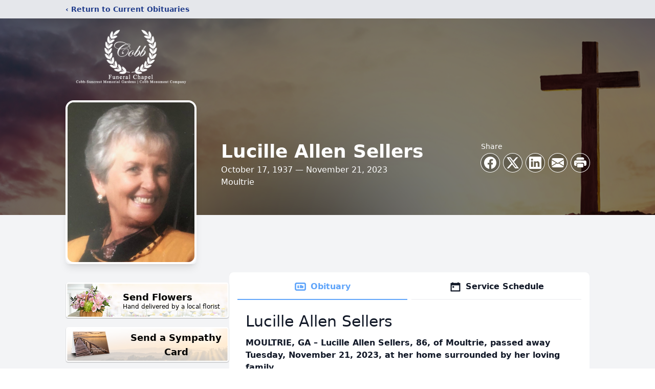

--- FILE ---
content_type: text/html; charset=UTF-8
request_url: https://www.cobbfuneralchapel.com/obituaries/lucille-sellers
body_size: 18407
content:
<!DOCTYPE html>
<html lang="en">
<head>
    <title>Lucille Allen Sellers Obituary November 21, 2023 - Cobb Funeral Chapel</title>

    <script>window['translations'] = {"campaign":{"donation":"Donation","donations":"Donations","goal-met":"Goal Met!","donate-now":"Donate Now","name":"Your Name","email":"Your Email","anon":"Don\'t display my name publicly.","custom-tip":"Use a custom tip","custom-tip-no":"Do not use a custom tip","fee":"Donations have a <span class=\"font-bold\">0% platform fee<\/span> for families and funeral homes. This platform relies on donors like you to support our service and families in need. <span class=\"font-bold\">Tips do not go to the Funeral Home.<\/span>","donate":"Donate","complete":"Complete Donation","raised-1":"Raised of","raised-2":"goal","doing":"What is this thing doing right now?","error":"An error occurred loading the payment form. Please try again another time.","processed":"Your contribution has been processed and will be visible within a few minutes.","please-donate":"Please considering donating to help defray the costs of the services.","register-now":"Register Now","title":"Success!","obit-listing-title":"Crowdfunding Campaigns"},"classic":{"form-to-complete":"Complete the form below to get directions for the :service for :name.","receive-text":"You should be receiving a text shortly. Verify the phone number is correct.","receive-text-no-verify":"You should be receiving a text shortly.","now-registered":"You are now registered for this event.","no-services":"No services have been scheduled at this time.","post-thanks":"Thank you for your submission!","post-moderator":"Your entry is being reviewed by a moderator before it\'s added to the guestbook.","check-email":"Check Your Email","confirm-sub":"to confirm your subscription to receive updates about this obituary","photos":"Add Photos","event-reserved":"Tickets reserved, you will be contacted shortly."},"event":{"number":"Number in Party","no-reg":"No Registrations","processed":"RSVP Processed","close":"Close","complete":"Complete RSVP","full":"Event Full","registered":"You have been registered for this event.","intro":"Complete the form below to RSVP for the :service for :name","full-spaces":"There are not :num spaces available for this event.","full-capacity":"The event has reached capacity.","unavailable":"We\'re Currently Under Maintenance","unavailable-msg":"We\u2019re making improvements to our system and are unable to process requests at the moment, including RSVPs. Please check back later, and we appreciate your patience during this time. We apologize for the inconvenience."},"forms":{"submit":"Submit","first-name":"First Name","middle-name":"Middle Name","last-name":"Last Name","email":"Email","phone":"Phone Number","required":"Required"},"guestbook":{"guestbook":"Guestbook","submit":"Submit Post","light":"Light Candle","photos":"Add Photos","placeholder":"(optional) Leave a message to share your favorite memories and offer words of sympathy","placeholder-first":"(optional) Be the first to share your favorite memories and offer words of sympathy","select-photos":"Select Photos","up-to":"up to 10MB","your-name":"Your name","your-email":"(optional) Your email","subscribe":"Subscribe to this obituary\'s updates","thank":"Thank you for your submission!","review":"Your entry is being reviewed by a moderator before it\'s added to the guestbook.","check-email":"Check Your Email","preview":"Preview","confirm-sub":"to confirm your subscription to receive updates about this obituary","share":"Share this Memorial","unavailable":"Guestbook Posting Temporarily Unavailable","unavailable-msg":"We are currently making improvements to ensure the best experience. Please check back soon to share your heartfelt messages. We appreciate your understanding and patience.","name-long":"Your input seems longer than a typical name. Please share your condolence in the message field below."},"meta":{"opengraph-description":"View :name\'s obituary, find service dates, and sign the guestbook.","opengraph-description-flowers":"View :name\'s obituary, send flowers, find service dates, and sign the guestbook."},"obituaries":{"obituary":"Obituary","videos":"Videos","video":"Video","share":"Share","service":"Service","gallery":"Gallery","photo":"Photo","other":"Other","guestbook":"Guestbook","schedule-header":"Service Schedule","todays-services":"Today\'s Services","upcoming-services":"Upcoming Services","past-services":"Past Services","private-service":"Private Service","future-date-text":"Service will be held at a future date","phone-number":"Phone Number","directions":"Directions","send-directions":"Send Directions","text-directions":"Text Directions","get-directions":"Get Directions","plant-trees":"Plant Trees","plant-a-tree":"Plant A Tree","send-a-card":"Send a Card","send-a-gift":"Send a Gift","send-flowers":"Send Flowers","directions-info":"Enter your phone number above to have directions sent via text. Standard text messaging rates apply.","directions-info-1":"Enter your phone number above to have directions sent via text.","directions-info-2":"*Standard text messaging rates apply.","sympathy-gift-cta":"Send a Sympathy Gift","memorial-tree-cta":"Plant Memorial Trees","profile-photo":"Profile Photo","order-flowers":"Order Flowers","flowers-cta":"now for guaranteed delivery before :name\'s visitation","hand-delivered-florist":"Hand delivered by a local florist","send-sympathy-card":"Send a Sympathy Card","send-sympathy-gift":"Send a Sympathy Gift","donation-memory":"In memory of :name, please consider making a donation to one of the following charities","donation-memory-2":"Make a donation to one of the following charities in remembrance of :name","donation-memory-3":"Make a donation to <strong class=\"text-blue-500\">:charity<\/strong> in memory of :name","open":"Open","cemetery-information":"Cemetery Information","cemetery-deliver-flowers":"Deliver Flowers To The Cemetery","livestream":"Livestream","watch-livestream":"Watch Livestream","today":"Today","watch-now":"Watch Now","photo-gallery":"Photo Gallery","photo-gallery-life-of":"The Life of","photo-gallery-photos":"Photos","all-obituaries":"All Obituaries","all-obituaries-from":"All Obituaries from :name","emblem":"Emblem","cta-tree-sales":"To order <a onclick=\"gTukOutbound(\'memorial trees\', \':url\');\" class=\"text-blue-600 hover:text-blue-400 hover:underline\" href=\":url\" target=\"_blank\">memorial trees<\/a> in memory of :name, please visit our <a onclick=\"gTukOutbound(\'tree store\', \':url\');\" class=\"text-blue-600 hover:text-blue-400 hover:underline\" href=\":url\" target=\"_blank\">tree store<\/a>.","cta-flower-sales":"To send flowers to the family in memory of :name, please visit our <a onclick=\"gTukOutbound(\'flower store\', \':url\');\" class=\"text-blue-600 hover:text-blue-400 hover:underline\" href=\":url\" target=\"_blank\">flower store<\/a>.","cta-flower-tree-sales":"To order <a onclick=\"gTukOutbound(\'memorial trees\', \':tree_url\');\" class=\"text-blue-600 hover:text-blue-400 hover:underline\" href=\":tree_url\" target=\"_blank\">memorial trees<\/a> or send flowers to the family in memory of :name, please visit our <a onclick=\"gTukOutbound(\'flower store\', \':flower_url\');\" class=\"text-blue-600 hover:text-blue-400 hover:underline\" href=\":flower_url\" target=\"_blank\">flower store<\/a>.","add-to-calendar":"Add to Calendar","click-to-watch":"Click to watch","no-audio":"Your browser does not support the audio tag.","view-details":"View Details","return":"Return to Current Obituaries","captcha":"This site is protected by reCAPTCHA and the <br \/> Google <a href=\"https:\/\/policies.google.com\/privacy\" target=\"_blank\">Privacy Policy<\/a> and <a href=\"https:\/\/policies.google.com\/terms\" target=\"_blank\">Terms of Service<\/a> apply.","visits":"Visits","street-map":"Service map data &copy; <a href=\"https:\/\/www.openstreetmap.org\/copyright\">OpenStreetMap<\/a> contributors","donate-pledge":"Donate via Pledge","submitting":"Submitting","listen-to-obituary":"Listen to Obituary"},"pagination":{"previous":"&laquo; Pr\u00e9c\u00e9dent","next":"Suivant &raquo;"},"share":{"email-text":"Click the link below to view the obituary for :name","for":"Obituary for","copy-clip":"Copy to Clipboard","copy-link":"Copy Link","copied":"Copied","select":"Please select what you would like included for printing:","header":"Header","portrait-photo":"Portrait Photo","print":"Print","copy-mail":"Copy the text below and then paste that into your favorite email application","or":"OR","open-email":"Open In Email Client","email":"Email","select-print":"Please select what you would like included for printing","services":"Services"},"timezones":{"Hawaii (no DST)":"Hawaii (no DST)","Hawaii":"Hawaii","Alaska":"Alaska","Pacific":"Pacific","Mountain":"Mountain","Mountain (no DST)":"Mountain (no DST)","Central":"Central","Central (no DST)":"Central (no DST)","Eastern":"Eastern","Eastern (no DST)":"Eastern (no DST)","Atlantic":"Atlantic","Atlantic (no DST)":"Atlantic (no DST)","Newfoundland":"Newfoundland"},"validation":{"phone":"Please enter a valid phone number"}};</script>
    <script>
        window.locale = 'en-US';
        window.sentryRelease = 'f06d39df98ab524f8661c4171c2916d6041a5fff';
    </script>
            <!-- Google Tag Manager -->
    <script>(function(w,d,s,l,i){w[l]=w[l]||[];w[l].push({'gtm.start':
    new Date().getTime(),event:'gtm.js'});var f=d.getElementsByTagName(s)[0],
    j=d.createElement(s),dl=l!='dataLayer'?'&l='+l:'';j.async=true;j.src=
    'https://www.googletagmanager.com/gtm.js?id='+i+dl;f.parentNode.insertBefore(j,f);
    })(window,document,'script','dataLayer','GTM-PKTRPTC');
    </script>
    <!-- End Google Tag Manager -->
    
        <!-- Global site tag (gtag.js) - Google Analytics -->
<script async src="https://www.googletagmanager.com/gtag/js?id=G-82JDYY851M"></script>
<script>
    window.dataLayer = window.dataLayer || [];
    function gtag(){dataLayer.push(arguments);}
    gtag('js', new Date());

    gtag('config', 'G-82JDYY851M');
</script>
    
    

    <meta charset="utf-8">
    <meta name="viewport" content="width=device-width, initial-scale=1">
    <meta name="csrf-token" content="NXM0FKdkwlrxqDpeuBVQVCu6rBzHmtzVR2MNr7hP">
    <meta name="description" content="MOULTRIE, GA – Lucille Allen Sellers, 86, of Moultrie, passed away Tuesday, November 21, 2023, at her home surrounded by her loving family. Funeral services will be held at 11:0...">

    <meta property="og:image" content="https://cdn.tukioswebsites.com/social/facebook/fb_3/355d86f6-0390-4c8a-b4c3-768dea5aa1db/df3c8af237bc0bca3b7caf25880f3e29_2a96507fadfa675fe2698bfba636b31c" />
    
    <meta property="og:image:width" content="1200" />
    <meta property="og:image:height" content="630" />

    <meta property="og:title" content="Lucille Allen Sellers Obituary November 21, 2023 - Cobb Funeral Chapel" />
    <meta property="og:type" content="article" />
    <meta property="og:url" content="https://www.cobbfuneralchapel.com/obituaries/lucille-sellers" />
    <meta property="og:site_name" content="Cobb Funeral Chapel" />
    <meta property="og:description" content="View Lucille Allen Sellers&#039;s obituary, send flowers, find service dates, and sign the guestbook." />

    <meta name="twitter:card" content="summary">
    <meta property="twitter:domain" content="https://www.cobbfuneralchapel.com">
    <meta property="twitter:url" content="https://www.cobbfuneralchapel.com/obituaries/lucille-sellers">
    <meta name="twitter:title" content="Lucille Allen Sellers Obituary November 21, 2023 - Cobb Funeral Chapel">
    <meta name="twitter:description" content="View Lucille Allen Sellers&#039;s obituary, send flowers, find service dates, and sign the guestbook.">
    <meta name="twitter:image" content="https://cdn.tukioswebsites.com/cb8a1459-3037-484d-b8bc-bd9b6567903a/lg">

    <!-- Scripts -->

    <link rel="modulepreload" href="https://websites.tukios.com/build/assets/leaflet-DwioL4Ks.js" /><link rel="modulepreload" href="https://websites.tukios.com/build/assets/_commonjsHelpers-DzYqxymb.js" /><link rel="modulepreload" href="https://websites.tukios.com/build/assets/_sentry-release-injection-file-DfekS9PB.js" /><script type="module" src="https://websites.tukios.com/build/assets/leaflet-DwioL4Ks.js"></script>

    <script src="https://hello.pledge.to/assets/widget.js" id="plg-widget" async="async"></script>

    <link rel="canonical" href="https://www.cobbfuneralchapel.com/obituaries/lucille-sellers" />

    <!-- Fonts -->
    <link rel="preconnect" href="https://fonts.googleapis.com">
    <link rel="preconnect" href="https://fonts.gstatic.com" crossorigin>
    <link href="https://fonts.googleapis.com/css2?family=Lobster&family=Roboto+Slab:wght@100;200;300&display=swap" rel="stylesheet">

    <!-- Styles -->
    <link rel="preload" as="style" href="https://websites.tukios.com/build/assets/app-aZN7YIoh.css" /><link rel="stylesheet" href="https://websites.tukios.com/build/assets/app-aZN7YIoh.css" />    <link rel="preload" as="style" href="https://websites.tukios.com/build/assets/gallery-D9srmEiI.css" /><link rel="stylesheet" href="https://websites.tukios.com/build/assets/gallery-D9srmEiI.css" />    <link rel="stylesheet" href="https://websites.tukios.com/vendor/leaflet/leaflet.css">

        <link rel="icon" type="image/x-icon" href="https://cdn.tukioswebsites.com/3924709a-63ba-4d81-b153-23cdd45eacaf/original">
    
    <script>
        var gck = '6LdAA8snAAAAAJYB0b3vxu_-QhJM9EwMSPGiNMkr'
        var websiteUrl = 'https://www.cobbfuneralchapel.com'
        var returnToObituariesUrl = 'https://www.cobbfuneralchapel.com/obituaries'

        function returnToObituaries(e) {
            if(document.referrer.includes(websiteUrl)) {
                history.back()
            }
            else {
                window.location.href = returnToObituariesUrl
            }
        }
    </script>

    <script type='application/ld+json'>
{
    "@context": "http:\/\/schema.org",
    "@type": "NewsArticle",
    "articleBody": "MOULTRIE, GA \u2013 Lucille Allen Sellers, 86, of Moultrie, passed away Tuesday, November 21, 2023, at her home surrounded by her loving family. Funeral services will be held at 11:00 AM Saturday, November 25, 2023, at Lakeside Assembly of God with the Reverend Steve Comer and the Reverend Paul Milligan officiating.  Interment will follow in Cobb-Suncrest Memorial Gardens. The family will receive friends from 6:00-8:00 PM Friday, November 24, 2023, at Cobb Funeral Chapel.Casketbearers will be Jeff Summerlin, Ashley Summerlin, Matt Hamm, Caleb Norman, Hayden Hamm, Evan Hamm, Scout Summerlin and Joshua Thompson. Born October 17, 1937, in Colquitt County, Georgia, she was the daughter of the late Willie J.D. Allen and Gussie Folsom Allen.  Mrs. Lucille retired from Riverside Manufacturing Company as a supervisor and was a member of Lakeside Assembly of God Church.  She was a wonderful, loving wife, mother and grandmother who cherished her family and church family.  Mrs. Lucille was a god-fearing woman who loved the Lord and was constantly praying for others and performing God's work.  She touched many lives in her lifetime, and she will always be remembered for the compassion she showed towards all. In addition to her parents, she was preceded in death by her siblings, Charles \"Buddy\" Allen, Ann Thompson, Carolyn Harlow.Survivors include her husband of almost 65 years, Jessie Eugene \"Gene\" Sellers; children, Debra Summerlin and husband Scott, Tammy Hale and husband Lamar, Joy Cooper and husband Scott, Tracy Norman and husband Lee; nine grandchildren and eleven great-grandchildren; brother, Terry Lee Allen and wife Dierdre; and numerous extended family members and friends.  Memorial contributions may be made to the Lakeside Assembly of God Church, 146 Tara Street, Moultrie, GA 31768 and Colquitt County Hospice, PO Box 3548, Moultrie, GA 31776.",
    "articleSection": "Obituaries",
    "author": [
        {
            "@type": "Person",
            "name": "Cobb Funeral Chapel"
        }
    ],
    "creator": "https:\/\/www.cobbfuneralchapel.com",
    "dateCreated": "2023-11-22T17:05:05.000000Z",
    "dateModified": "2023-11-22T17:05:05.000000Z",
    "datePublished": "2023-11-22T17:10:32.000000Z",
    "description": "MOULTRIE, GA \u2013 Lucille Allen Sellers, 86, of Moultrie, passed away Tuesday, November 21, 2023, at her home surrounded by her loving family. Funeral services will be held at 11:0...",
    "genre": "Obituary(Obit), Biography",
    "headline": "Lucille Allen Sellers Obituary 2023 - Cobb Funeral Chapel",
    "mainEntityOfPage": {
        "@type": "WebPage",
        "@id": "https:\/\/www.cobbfuneralchapel.com\/obituaries\/lucille-sellers"
    },
    "publisher": {
        "@type": "Organization",
        "name": "Cobb Funeral Chapel",
        "logo": {
            "@type": "ImageObject",
            "height": 309,
            "url": "https:\/\/cdn.tukioswebsites.com\/cb8a1459-3037-484d-b8bc-bd9b6567903a\/lg",
            "width": 265
        }
    },
    "url": "https:\/\/www.cobbfuneralchapel.com\/obituaries\/lucille-sellers"
}</script>

    <link rel="modulepreload" href="https://websites.tukios.com/build/assets/alpine-iVD6_enf.js" /><link rel="modulepreload" href="https://websites.tukios.com/build/assets/_sentry-release-injection-file-DfekS9PB.js" /><script type="module" src="https://websites.tukios.com/build/assets/alpine-iVD6_enf.js"></script></head>

<body>

        <!-- Google Tag Manager (noscript) -->
    <noscript><iframe src="https://www.googletagmanager.com/ns.html?id=GTM-PKTRPTC"
                      height="0" width="0" style="display:none;visibility:hidden"></iframe></noscript>
    <!-- End Google Tag Manager (noscript) -->

        <script>
        if (typeof gtmLegacy === 'undefined') {
            function gtmLegacy(event, data) {
                var gtmData = Object.assign(data, {'send_to': 'GTM-PKTRPTC', 'event': event});
                window.dataLayer.push(gtmData);
            }
        }

        if (typeof gTukOutbound === 'undefined') {
            function gTukOutbound(text, url) {
                gtmLegacy('click_url', {
                    'link' : {
                        'text': text,
                    },
                    'outbound': {
                        'url': url,
                    },
                });
            }
        }
        if (typeof gTukCta === 'undefined') {
            function gTukCta(name, type = 'button') {
                gtmLegacy('click_cta', {
                    'cta' : {
                        'name': name,
                        'type': type,
                    },
                });
            }
        }
        if (typeof gTukSocial === 'undefined') {
            function gTukSocial(network) {
                gtmLegacy('social_share', {
                    'social' : {
                        'network': network,
                    },
                });
            }
        }
        gtmLegacy('pageMetaData', {'page':{"next_of_kin":"jessie Sellers","vendors":{"0":"Condolences","2":"Aftercare"},"ecom_types":["Flowers","Trees","Cards"],"ecom_enabled":true,"syndication":false,"external_location_code":"276685","tukios_fhid":"1666","days_to_first_service":0,"days_to_last_service":0,"days_active":783,"days_since_zero":-785,"service_count":3}});
    </script>
        <div class="font-sans text-gray-900 antialiased w-full bg-gray-100">

                <!-- Top Menu Bar -->
        <div class="w-full bg-gray-200 p-2 text-sm shadow-lg">
            <div class="max-w-screen-lg m-auto  text-blue-900 flex justify-between">
                <a href='https://www.cobbfuneralchapel.com/obituaries' onclick="event.preventDefault(); returnToObituaries();" class="font-bold">
                    <span class="md:hidden block rounded-full bg-gray-100 w-6 h-6 flex items-center justify-center"><span>‹</span></span>
                    <span class="hidden md:inline">‹ Return to Current Obituaries</span>
                </a>
                            </div>
        </div>
        
                <!-- Cover Media (Photo or Video) -->
        <div class="w-full h-96 relative overflow-hidden">
            <div class="relative object-cover w-[100%] h-[100%] relative overflow-hidden">
            <img 
                class="w-full h-full object-cover min-h-full"
                src="https://cdn.tukioswebsites.com/547019bb-438a-4999-8266-024e5775b115/xl" 
                alt="Cover for Lucille Allen Sellers's Obituary"
            />
                                                <div class="absolute inset-0 z-10 bg-black/50"></div>
                                    </div>
            </div>
        
        <!-- Obituary Section -->
        <div class="w-full p-6 xl:p-0 max-w-screen-lg m-auto lg:pt-8 relative z-20  -mt-96 ">
                        <!-- Funeral Home Logo -->
            <div class="flex-col lg:flex-row flex jusify-center lg:justify-between">
                <div class="flex flex-1 justify-center lg:justify-between">
                    <div class="text-3xl w-64 h-36 lg:h-32 content-center text-white pt-4">
                        <a href="https://www.cobbfuneralchapel.com/">
                                                        <img src="https://cdn.tukioswebsites.com/93082e1b-3bf1-45ef-8cc3-4da742ed2652/md" class="object-scale-down object-cover object-center h-full w-full" alt="Cobb Funeral Chapel Logo" />
                                                    </a>
                    </div>
                </div>
            </div>
            
            <style>
        .obituary-video {
            height: 375px;
        }
    </style>

    <div class="flex lg:mt-8 mb-4 justify-center flex-col lg:flex-row">
                <!-- Profile Image -->
        <div class="flex justify-center">
            <div class="w-64 h-80 rounded-lg grow-0 shrink-0 lg:mr-12 shadow-lg">
                <img src="https://cdn.tukioswebsites.com/cb8a1459-3037-484d-b8bc-bd9b6567903a/lg" class="object-cover h-80 w-64 rounded-2xl border-white border-4" alt="Lucille Allen Sellers Profile Photo">
            </div>
        </div>
        
        <!-- Name and share links -->
        <div class="flex-1 mt-10 lg:mt-20">
            <div class="md:flex flex-items justify-between text-gray-700 lg:text-white">
                <!-- Fancy Name -->
                <div class="text-center md:text-left">
                    <h1 class="text-3xl lg:text-4xl font-bold">Lucille Allen Sellers</h1>
                    <h2 class="mt-1">October 17, 1937 — November 21, 2023</h2>
                                        <h3>Moultrie</h3>
                                    </div>

                                <!-- Share links -->
                <div class="mt-6 md:mt-0">
                    <div class="text-sm pb-1 hidden md:block md:text-left">Share</div>
                    <div class="relative z-30">
                        <script>
    var theGtukCta = window.gTukCta;
    function shareModals() {
        return {
            open: false,
            print: false,
            email: false,
            print_data: {
                guestbook: true,
                services: true,
                header: true,
                portrait: true,
            },
            button_text: "Copy to Clipboard",
            email_text: "Click the link below to view the obituary for Lucille Allen Sellers\n\nhttps:\/\/www.cobbfuneralchapel.com\/obituaries\/lucille-sellers",
            gTukCta() {
                theGtukCta();
            },
            copyToClipboard() {
                if (navigator.clipboard) {
                    navigator.clipboard.writeText(
                        this.email_text
                    ).then(() => {
                        this.button_text = 'Copied!'
                    });
                } else {

                }
            },
            mailto() {
                const subjectText = "Obituary for" + " " + "Lucille Allen Sellers";
                const subject = encodeURIComponent(subjectText);
                const emailBody = encodeURIComponent(this.email_text);
                return 'mailto:?body=' + emailBody + '&subject=' + subject;
            },
            mobileShare() {
                if (navigator.share) {
                    navigator.share({
                        title: "Lucille Allen Sellers",
                        url: "https:\/\/www.cobbfuneralchapel.com\/obituaries\/lucille-sellers"
                    }).then(() => {
                        console.log('Thanks for sharing!');
                    })
                    .catch(console.error);
                } else {
                    // fallback
                }
            },
            openEmail() {
                this.open = true;
                this.print = false;
                this.email = true;
            },
            openPrint() {
                this.open = true;
                this.print = true;
                this.email = false;
            },
            close() {
                this.open = false;
                this.print = false;
                this.email = false;
            },
            closePrint () {
                document.body.removeChild(this.__container__);
            },
            setPrint () {
                this.contentWindow.__container__ = this;
                this.contentWindow.onbeforeunload = this.closePrint;
                this.contentWindow.onafterprint = this.closePrint;
                this.contentWindow.focus(); // Required for IE
                this.contentWindow.print();
            },
            printPage () {
                const oHideFrame = document.createElement("iframe");
                const urlPieces = [location.protocol, '//', location.host, location.pathname];
                let url = urlPieces.join('');

                let query = Object.fromEntries(
                    Object.entries(this.print_data).map(
                        ([k, v]) => [k, v ? 1 : 0]
                    )
                )
                query.print = 1
                query.readonly = 1

                url += '?' + new URLSearchParams(query).toString();

                oHideFrame.onload = this.setPrint;
                oHideFrame.style.position = "fixed";
                oHideFrame.style.right = "0";
                oHideFrame.style.bottom = "0";
                oHideFrame.style.width = "0";
                oHideFrame.style.height = "0";
                oHideFrame.style.border = "0";
                oHideFrame.src = url;
                document.body.appendChild(oHideFrame);
                this.gTukCta('share_print', 'button');
            }
        }
    }
</script>
<div x-data="shareModals" class="sm:hidden">
    <div class="flex justify-center">
        <a class="flex bg-blue-700 px-6 py-2 rounded text-white font-bold items-center" @click.prevent="mobileShare">
            <svg class="w-4 h-4 mr-2" xmlns="http://www.w3.org/2000/svg" width="16" height="16" fill="currentColor" class="bi bi-share" viewBox="0 0 16 16">
  <path d="M13.5 1a1.5 1.5 0 1 0 0 3 1.5 1.5 0 0 0 0-3M11 2.5a2.5 2.5 0 1 1 .603 1.628l-6.718 3.12a2.5 2.5 0 0 1 0 1.504l6.718 3.12a2.5 2.5 0 1 1-.488.876l-6.718-3.12a2.5 2.5 0 1 1 0-3.256l6.718-3.12A2.5 2.5 0 0 1 11 2.5m-8.5 4a1.5 1.5 0 1 0 0 3 1.5 1.5 0 0 0 0-3m11 5.5a1.5 1.5 0 1 0 0 3 1.5 1.5 0 0 0 0-3"/>
</svg> Share
        </a>
    </div>
</div>
<div x-data="shareModals" class="hidden sm:grid grid-cols-5 justify-items-center gap-2 h-10 relative" @keydown.escape="close">
            <a onclick="gTukSocial('facebook');" href="https://www.facebook.com/sharer.php?u=https%3A%2F%2Fwww.cobbfuneralchapel.com%2Fobituaries%2Flucille-sellers" target="_blank" class="rounded-full ring-1 ring-white w-9 h-9 bg-black/20 flex justify-center items-center hover:text-blue-400 hover:bg-white" aria-label="Share on Facebook">
            <svg class="w-6 h-6" xmlns="http://www.w3.org/2000/svg" width="16" height="16" fill="currentColor" class="bi bi-facebook" viewBox="0 0 16 16">
  <path d="M16 8.049c0-4.446-3.582-8.05-8-8.05C3.58 0-.002 3.603-.002 8.05c0 4.017 2.926 7.347 6.75 7.951v-5.625h-2.03V8.05H6.75V6.275c0-2.017 1.195-3.131 3.022-3.131.876 0 1.791.157 1.791.157v1.98h-1.009c-.993 0-1.303.621-1.303 1.258v1.51h2.218l-.354 2.326H9.25V16c3.824-.604 6.75-3.934 6.75-7.951"/>
</svg>        </a>
                <a onclick="gTukSocial('x');"  href="https://twitter.com/intent/tweet?url=https%3A%2F%2Fwww.cobbfuneralchapel.com%2Fobituaries%2Flucille-sellers" target="_blank" class="rounded-full ring-1 ring-white w-9 h-9 bg-black/20 flex justify-center items-center hover:text-blue-400 hover:bg-white" aria-label="Share on X">
            <svg class="w-6 h-6" xmlns="http://www.w3.org/2000/svg" width="16" height="16" fill="currentColor" class="bi bi-twitter-x" viewBox="0 0 16 16">
  <path d="M12.6.75h2.454l-5.36 6.142L16 15.25h-4.937l-3.867-5.07-4.425 5.07H.316l5.733-6.57L0 .75h5.063l3.495 4.633L12.601.75Zm-.86 13.028h1.36L4.323 2.145H2.865z"/>
</svg>        </a>
                <a onclick="gTukSocial('linkedin');"  href="https://www.linkedin.com/sharing/share-offsite/?url=https%3A%2F%2Fwww.cobbfuneralchapel.com%2Fobituaries%2Flucille-sellers" target="_blank" class="rounded-full ring-1 ring-white w-9 h-9 bg-black/20 flex justify-center items-center hover:text-blue-400 hover:bg-white" aria-label="Share on LinkedIn">
            <svg class="w-6 h-6" xmlns="http://www.w3.org/2000/svg" width="16" height="16" fill="currentColor" class="bi bi-linkedin" viewBox="0 0 16 16">
  <path d="M0 1.146C0 .513.526 0 1.175 0h13.65C15.474 0 16 .513 16 1.146v13.708c0 .633-.526 1.146-1.175 1.146H1.175C.526 16 0 15.487 0 14.854zm4.943 12.248V6.169H2.542v7.225zm-1.2-8.212c.837 0 1.358-.554 1.358-1.248-.015-.709-.52-1.248-1.342-1.248S2.4 3.226 2.4 3.934c0 .694.521 1.248 1.327 1.248zm4.908 8.212V9.359c0-.216.016-.432.08-.586.173-.431.568-.878 1.232-.878.869 0 1.216.662 1.216 1.634v3.865h2.401V9.25c0-2.22-1.184-3.252-2.764-3.252-1.274 0-1.845.7-2.165 1.193v.025h-.016l.016-.025V6.169h-2.4c.03.678 0 7.225 0 7.225z"/>
</svg>        </a>
                <a onclick="gTukSocial('email');" href="#" class="rounded-full ring-1 ring-white w-9 h-9 bg-black/20 flex justify-center items-center hover:text-blue-400 hover:bg-white" @click.prevent="openEmail" aria-label="Share via Email">
            <svg class="w-6 h-6" xmlns="http://www.w3.org/2000/svg" width="16" height="16" fill="currentColor" class="bi bi-envelope-fill" viewBox="0 0 16 16">
  <path d="M.05 3.555A2 2 0 0 1 2 2h12a2 2 0 0 1 1.95 1.555L8 8.414zM0 4.697v7.104l5.803-3.558zM6.761 8.83l-6.57 4.027A2 2 0 0 0 2 14h12a2 2 0 0 0 1.808-1.144l-6.57-4.027L8 9.586zm3.436-.586L16 11.801V4.697z"/>
</svg>        </a>
                <a href="#" class="rounded-full ring-1 ring-white w-9 h-9 bg-black/20 flex justify-center items-center hover:text-blue-400 hover:bg-white" @click.prevent="openPrint" aria-label="Print Obituary">
            <svg class="w-6 h-6" xmlns="http://www.w3.org/2000/svg" width="16" height="16" fill="currentColor" class="bi bi-printer-fill" viewBox="0 0 16 16">
  <path d="M5 1a2 2 0 0 0-2 2v1h10V3a2 2 0 0 0-2-2zm6 8H5a1 1 0 0 0-1 1v3a1 1 0 0 0 1 1h6a1 1 0 0 0 1-1v-3a1 1 0 0 0-1-1"/>
  <path d="M0 7a2 2 0 0 1 2-2h12a2 2 0 0 1 2 2v3a2 2 0 0 1-2 2h-1v-2a2 2 0 0 0-2-2H5a2 2 0 0 0-2 2v2H2a2 2 0 0 1-2-2zm2.5 1a.5.5 0 1 0 0-1 .5.5 0 0 0 0 1"/>
</svg>        </a>
    
    <!-- MODAL -->
    <div x-show="open" style="display: none" class="fixed z-50 inset-0 overflow-y-auto" aria-labelledby="modal-title" role="dialog" aria-modal="true">
        <div class="flex items-end justify-center min-h-screen pt-4 px-4 pb-20 text-center sm:block sm:p-0">
            <!--
            Background overlay, show/hide based on modal state.
            -->
            <div class="fixed inset-0 bg-gray-500/75 transition-opacity" aria-hidden="true"></div>

            <!-- This element is to trick the browser into centering the modal contents. -->
            <span class="hidden sm:inline-block sm:align-middle sm:h-screen" aria-hidden="true">&#8203;</span>

            <!--
            Modal panel, show/hide based on modal state.
            -->
            <div class="relative inline-block align-bottom bg-white rounded-lg text-left z-50 overflow-hidden shadow-xl transform transition-all sm:my-8 sm:align-middle sm:max-w-xl sm:w-full" @click.away="close">
                                <div>
                    <form x-show="print" method="get" action="" target="_blank" class="text-gray-700" >
                        <input type="hidden" name="readonly" value="1">
                        <input type="hidden" name="print" value="1">
                        <!-- Header -->
                        <div class="p-6 border-b border-gray-150 flex justify-between">
                            <div class="text-lg font-bold">Print</div>
                            <a class="cursor-pointer" @click.prevent="close"><svg class="w-6 h-6" xmlns="http://www.w3.org/2000/svg" width="16" height="16" fill="currentColor" class="bi bi-x" viewBox="0 0 16 16">
  <path d="M4.646 4.646a.5.5 0 0 1 .708 0L8 7.293l2.646-2.647a.5.5 0 0 1 .708.708L8.707 8l2.647 2.646a.5.5 0 0 1-.708.708L8 8.707l-2.646 2.647a.5.5 0 0 1-.708-.708L7.293 8 4.646 5.354a.5.5 0 0 1 0-.708"/>
</svg></a>
                        </div>
                        <!-- Main body of modal -->
                        <div class="p-6">
                            <p class="mb-4">Please select what you would like included for printing:</p>
                            <ul>
                                <li><input type="checkbox" name="header" value="1" x-model="print_data.header"> Header</li>
                                <li><input type="checkbox" name="portrait" value="1" x-model="print_data.portrait"> Portrait Photo</li>
                                <li><input type="checkbox" name="services" value="1" x-model="print_data.services"> Services</li>
                                <li><input type="checkbox" name="guestbook" value="1" x-model="print_data.guestbook"> Guestbook</li>
                            </ul>
                        </div>
                        <!-- Footer with buttons -->
                        <div class="p-6 border-t border-gray-150">
                            <button type="button" @click.prevent="printPage()" class="shadow-sm border border-transparent text-white bg-blue-600 hover:bg-blue-700 focus:ring-blue-500 px-4 py-2 text-sm rounded-md inline-flex items-center justify-center font-medium focus:outline-none focus:ring-2 focus:ring-offset-2">Print</button>
                        </div>
                    </form>
                </div>
                                                <div x-show="email" class="text-gray-700">
                    <!-- Header -->
                    <div class="p-6 border-b border-gray-150 flex justify-between">
                        <div class="text-lg font-bold">Email</div>
                        <a class="cursor-pointer" @click.prevent="close"><svg class="w-6 h-6" xmlns="http://www.w3.org/2000/svg" width="16" height="16" fill="currentColor" class="bi bi-x" viewBox="0 0 16 16">
  <path d="M4.646 4.646a.5.5 0 0 1 .708 0L8 7.293l2.646-2.647a.5.5 0 0 1 .708.708L8.707 8l2.647 2.646a.5.5 0 0 1-.708.708L8 8.707l-2.646 2.647a.5.5 0 0 1-.708-.708L7.293 8 4.646 5.354a.5.5 0 0 1 0-.708"/>
</svg></a>
                    </div>
                    <!-- Main body of modal -->
                    <div class="p-6">
                        <div class="flex justify-between mb-2">
                            <p class="text-sm">Copy the text below and then paste that into your favorite email application</p>
                            <button class="shadow-sm border border-gray-300 text-gray-700 bg-gray-100 hover:bg-gray-200 focus:ring-gray-500 px-4 py-1.5 text-xs rounded-md inline-flex items-center justify-center font-medium focus:outline-none focus:ring-2 focus:ring-offset-2" @click.prevent="copyToClipboard" x-text="button_text"></button>
                        </div>
                        <textarea disabled class="w-full border border-gray-200 rounded h-28 select-all text-sm" x-model="email_text"></textarea>
                        <p class="text-center text-xl font-bold my-4">OR</p>
                        <div class="text-center">
                            <a x-bind:href="mailto" target="_blank" class="inline-flex items-center px-4 py-2 bg-gray-800 border border-transparent rounded-md font-semibold text-xs text-white uppercase tracking-widest bg-blue-600 text-white hover:bg-blue-700">Open In Email Client</a>
                        </div>
                    </div>
                </div>
                            </div>
        </div>
    </div>
</div>
                    </div>
                </div>
                            </div>
            <div class="mt-4 lg:mt-24 pt-2 lg:ml-10 text-center lg:text-left">
                            </div>
        </div>
    </div>

    <div x-data="{ tab: 'obituary-main' }" class="flex gap-12 mb-8 flex-col lg:flex-row">

        <div class="hidden md:block flex-none lg:w-80">

            <!-- Calls to action @ Desktop -->
            <div class="mt-5 lg:grid-cols-1 md:grid-cols-2 gap-4 text-white grid">
                <!-- Flower Sales -->
                                    <div class="has-tooltip relative">
                        <a
                            onclick="gTukOutbound('Send Flowers Hand delivered by a local florist', 'https://websites.tukios.com/orders/v2/flowers/355d86f6-0390-4c8a-b4c3-768dea5aa1db');"
                            class="overflow-hidden text-black hover:text-gray-500"
                                                            href="https://websites.tukios.com/orders/v2/flowers/355d86f6-0390-4c8a-b4c3-768dea5aa1db"
                                                        target="_blank">
                            <img src="https://websites.tukios.com/images/flower-cta.png" class="object-contain w-full h-full" alt="Send Flowers" />
                            <div class="absolute flex w-full h-full top-0 pl-28 items-center text-xs text-center">
                                <div class="text-left">
                                    <p class="text-lg font-bold">Send Flowers</p>
                                    <p class="-mt-1 hidden lg:block">Hand delivered by a local florist</p>
                                </div>
                            </div>
                        </a>
                                            </div>
                
                <!-- Sympathy Cards -->
                                <a onclick="gTukOutbound('Send a Sympathy Card', 'https://websites.tukios.com/o/v2/cards/355d86f6-0390-4c8a-b4c3-768dea5aa1db');" class="relative overflow-hidden text-black hover:text-gray-500" href="https://websites.tukios.com/o/v2/cards/355d86f6-0390-4c8a-b4c3-768dea5aa1db" target="_blank">
                    <img src="https://websites.tukios.com/images/card-cta.png" class="object-contain w-full h-full" alt="Send a Sympathy Card" />
                    <div class="absolute flex w-full h-full top-0 pl-28 items-center text-xs text-center">
                        <p class="text-lg font-bold">Send a Sympathy Card</p>
                    </div>
                </a>
                

                <!-- Tree Sales -->
                                <div class="has-tooltip relative">
                    <a
                        onclick="gTukOutbound('Plant Memorial Trees', 'https://websites.tukios.com/o/v2/trees/355d86f6-0390-4c8a-b4c3-768dea5aa1db');"
                        class="overflow-hidden text-black hover:text-gray-500"
                                                    href="https://websites.tukios.com/o/v2/trees/355d86f6-0390-4c8a-b4c3-768dea5aa1db"
                                                target="_blank">
                        <img src="https://websites.tukios.com/images/tree-cta.png" class="object-contain w-full h-full" alt="Plant Memorial Trees" />
                        <div class="absolute flex w-full h-full top-0 pl-28 items-center text-xs text-center">
                            <p class="text-lg font-bold">Plant Memorial Trees</p>
                        </div>
                    </a>
                                    </div>
                
                <!-- Gift Sales -->
                

                <div class="hidden lg:block">
        
        
                    <h2 class="text-lg font-bold p-2 mt-2 text-center text-black bg-gray-200 rounded-xl">Past Services</h2>
                            <div class="hidden lg:block text-gray-700 text-center pt-2  pb-6 border-b border-gray-300 ">
    <h3 class="text-lg font-bold">Visitation</h3>
    <div>
                <div class="font-medium">Cobb Funeral Chapel</div>
                                        <p>Friday, November 24, 2023</p>
                    <p>6:00 - 8:00 pm (Eastern time)</p>                        <div>
            <a href="#" @click.prevent="tab = 'obituary-service'; $nextTick(() => dispatchEvent(new CustomEvent('loadMaps')));" class="text-blue-400 font-bold hover:underline">View Details</a>
        </div>
    </div>
</div>
                            <div class="hidden lg:block text-gray-700 text-center pt-2  pb-6 border-b border-gray-300 ">
    <h3 class="text-lg font-bold">Funeral Service</h3>
    <div>
                <div class="font-medium">Lakeside Assembly of God</div>
                                        <p>Saturday, November 25, 2023</p>
                    <p>Starts at 11:00 am (Eastern time)</p>                        <div>
            <a href="#" @click.prevent="tab = 'obituary-service'; $nextTick(() => dispatchEvent(new CustomEvent('loadMaps')));" class="text-blue-400 font-bold hover:underline">View Details</a>
        </div>
    </div>
</div>
                            <div class="hidden lg:block text-gray-700 text-center pt-2 ">
    <h3 class="text-lg font-bold">Interment</h3>
    <div>
                <div class="font-medium">Cobb-Suncrest Memorial Gardens</div>
                                        <p>Saturday, November 25, 2023</p>
                                            <div>
            <a href="#" @click.prevent="tab = 'obituary-service'; $nextTick(() => dispatchEvent(new CustomEvent('loadMaps')));" class="text-blue-400 font-bold hover:underline">View Details</a>
        </div>
    </div>
</div>
                        </div>
            </div>
        </div>
        <div class="w-full flex overflow-auto">

                        <div class="bg-white shadow rounded-lg pt-1 px-4 relative overflow-hidden w-full pb-8">

                                <nav class="obituary-tab flex space-x-2 flex mb-2 z-20 relative">
                    <a :class="{ 'active': tab === 'obituary-main' }" @click.prevent="tab = 'obituary-main';" href="#" class="flex-1 flex justify-center p-3 text-center font-bold border-b-2 border-gray-100">
                        <svg class="w-6 h-6 mr-2" xmlns="http://www.w3.org/2000/svg" viewBox="0 0 20 20" fill="none"><path d="M9.5 8H12" stroke="currentColor" stroke-linecap="round"/><path d="M9.5 11.75L14.5 11.75" stroke="currentColor" stroke-linecap="round"/><path d="M9.5 9.25H12H14.5M9.5 10.5H14.5" stroke="currentColor" stroke-linecap="round"/><circle cx="6.5" cy="9.25" r="1.25" fill="currentColor"/><path d="M8 11.6275C8 12.2582 7.32843 12.1985 6.5 12.1985C5.67157 12.1985 5 12.2582 5 11.6275C5 10.9968 5.67157 10.2 6.5 10.2C7.32843 10.2 8 10.9968 8 11.6275Z" fill="currentColor"/><rect x="2" y="4.5" width="16" height="11" rx="2" stroke="currentColor" stroke-width="2" stroke-linecap="round" stroke-linejoin="round"/><path fill-rule="evenodd" clip-rule="evenodd" d="M9 8C9 7.72386 9.22386 7.5 9.5 7.5H12C12.2761 7.5 12.5 7.72386 12.5 8C12.5 8.27614 12.2761 8.5 12 8.5H9.5C9.22386 8.5 9 8.27614 9 8Z" fill="currentColor"/><path fill-rule="evenodd" clip-rule="evenodd" d="M9 11.75C9 11.4739 9.22386 11.25 9.5 11.25L14.5 11.25C14.7761 11.25 15 11.4739 15 11.75C15 12.0261 14.7761 12.25 14.5 12.25L9.5 12.25C9.22386 12.25 9 12.0261 9 11.75Z" fill="currentColor"/><path fill-rule="evenodd" clip-rule="evenodd" d="M9 9.25C9 8.97386 9.22386 8.75 9.5 8.75H14.5C14.7761 8.75 15 8.97386 15 9.25C15 9.52614 14.7761 9.75 14.5 9.75H9.5C9.22386 9.75 9 9.52614 9 9.25ZM9 10.5C9 10.2239 9.22386 10 9.5 10H14.5C14.7761 10 15 10.2239 15 10.5C15 10.7761 14.7761 11 14.5 11H9.5C9.22386 11 9 10.7761 9 10.5Z" fill="currentColor"/><path d="M7.75 9.25C7.75 9.94036 7.19036 10.5 6.5 10.5C5.80964 10.5 5.25 9.94036 5.25 9.25C5.25 8.55964 5.80964 8 6.5 8C7.19036 8 7.75 8.55964 7.75 9.25Z" fill="currentColor"/><path d="M8 11.6275C8 12.2582 7.32843 12.1985 6.5 12.1985C5.67157 12.1985 5 12.2582 5 11.6275C5 10.9968 5.67157 10.2 6.5 10.2C7.32843 10.2 8 10.9968 8 11.6275Z" fill="currentColor"/><path fill-rule="evenodd" clip-rule="evenodd" d="M1 6.5C1 4.84315 2.34315 3.5 4 3.5H16C17.6569 3.5 19 4.84315 19 6.5V13.5C19 15.1569 17.6569 16.5 16 16.5H4C2.34315 16.5 1 15.1569 1 13.5V6.5ZM4 5.5C3.44772 5.5 3 5.94772 3 6.5V13.5C3 14.0523 3.44772 14.5 4 14.5H16C16.5523 14.5 17 14.0523 17 13.5V6.5C17 5.94772 16.5523 5.5 16 5.5H4Z" fill="currentColor"/></svg>                        <div>Obituary</div>
                    </a>
                                        <a :class="{ 'active': tab === 'obituary-service' }" @click.prevent="tab = 'obituary-service'; $nextTick(() => dispatchEvent(new CustomEvent('loadMaps')));" href="#" class="flex-1 flex justify-center p-3 text-center font-bold border-b-2 border-gray-100">
                        <svg class="w-6 h-6 mr-2" xmlns="http://www.w3.org/2000/svg" viewBox="0 0 20 20" fill="none"><path fill-rule="evenodd" clip-rule="evenodd" d="M3 4H17C17.5523 4 18 4.44772 18 5V17C18 17.5523 17.5523 18 17 18H3C2.44772 18 2 17.5523 2 17V5C2 4.44772 2.44772 4 3 4ZM4 8V16H16V8H4Z" fill="currentColor"/><circle cx="6.5" cy="10.5" r="1.5" fill="currentColor"/><circle cx="5.5" cy="4.5" r="1.5" fill="currentColor"/><circle cx="14.5" cy="4.5" r="1.5" fill="currentColor"/></svg>                        <div>Service Schedule</div>
                    </a>
                                    </nav>
                <div x-show="tab === 'obituary-main'" x-transition class="p-0 md:p-4 pb-10 relative z-20">
                    <h2 class="text-3xl">Lucille Allen Sellers</h2>

                    <div class="leading-8 text-lg">
                        
                        
                        <div class="relative z-20 text-base pt-3 leading-2 obituary-text obituary-text-main">
                            <p><strong>MOULTRIE, GA &ndash; Lucille Allen Sellers, 86, of Moultrie, passed away Tuesday, November 21, 2023, at her home surrounded by her loving family. </strong></p>
<p><strong>Funeral services will be held at 11:00 AM Saturday, November 25, 2023, at Lakeside Assembly of God with the Reverend Steve Comer and the Reverend Paul Milligan officiating.&nbsp; Interment will follow in Cobb-Suncrest Memorial Gardens. </strong></p>
<p><strong>The family will receive friends from 6:00-8:00 PM Friday, November 24, 2023, at Cobb Funeral Chapel.</strong></p>
<p><strong>Casketbearers will be Jeff Summerlin, Ashley Summerlin, Matt Hamm, Caleb Norman, Hayden Hamm, Evan Hamm, Scout Summerlin and Joshua Thompson. </strong></p>
<p><strong>Born October 17, 1937, in Colquitt County, Georgia, she was the daughter of the late Willie J.D. Allen and Gussie Folsom Allen.&nbsp; Mrs. Lucille retired from Riverside Manufacturing Company as a supervisor and was a member of Lakeside Assembly of God Church.&nbsp; She was a wonderful, loving wife, mother and grandmother who cherished her family and church family.&nbsp; Mrs. Lucille was a god-fearing woman who loved the Lord and was constantly praying for others and performing God&rsquo;s work.&nbsp; She touched many lives in her lifetime, and she will always be remembered for the compassion she showed towards all. </strong></p>
<p><strong>In addition to her parents, she was preceded in death by her siblings, Charles &ldquo;Buddy&rdquo; Allen, Ann Thompson, Carolyn Harlow.</strong></p>
<p><strong>Survivors include her husband of almost 65 years, Jessie Eugene &ldquo;Gene&rdquo; Sellers; children, Debra Summerlin and husband Scott, Tammy Hale and husband Lamar, Joy Cooper and husband Scott, Tracy Norman and husband Lee; nine grandchildren and eleven great-grandchildren; brother, Terry Lee Allen and wife Dierdre; and numerous extended family members and friends. </strong></p>
<p><strong>&nbsp;Memorial contributions may be made to the Lakeside Assembly of God Church, 146 Tara Street, Moultrie, GA 31768 and Colquitt County Hospice, PO Box 3548, Moultrie, GA 31776.</strong></p>
<p>&nbsp;</p>

                                                                                                            </div>

                        <div class="relative z-20">
                                                            <div class="mt-10 text-base leading-2">
                                                                                                                        To order <a onclick="gTukOutbound('memorial trees', 'https://websites.tukios.com/o/v2/trees/355d86f6-0390-4c8a-b4c3-768dea5aa1db');" class="text-blue-600 hover:text-blue-400 hover:underline" href="https://websites.tukios.com/o/v2/trees/355d86f6-0390-4c8a-b4c3-768dea5aa1db" target="_blank">memorial trees</a> or send flowers to the family in memory of Lucille Allen Sellers, please visit our <a onclick="gTukOutbound('flower store', 'https://websites.tukios.com/orders/v2/flowers/355d86f6-0390-4c8a-b4c3-768dea5aa1db');" class="text-blue-600 hover:text-blue-400 hover:underline" href="https://websites.tukios.com/orders/v2/flowers/355d86f6-0390-4c8a-b4c3-768dea5aa1db" target="_blank">flower store</a>.
                                                                                                            </div>

                                <!-- Treasured Memories -->
                                
                                <!-- Thumbies CTA Banner -->
                                
                                <!-- Calls to action @ Mobile -->
                                <div class="mt-10 grid gap-4 text-white sm:hidden">
                                    <!-- Sympathy Cards -->
                                                                        <a onclick="gTukOutbound('Send a Sympathy Card', 'https://websites.tukios.com/o/v2/cards/355d86f6-0390-4c8a-b4c3-768dea5aa1db');" class="relative overflow-hidden text-black hover:text-gray-500" href="https://websites.tukios.com/o/v2/cards/355d86f6-0390-4c8a-b4c3-768dea5aa1db" target="_blank">
                                        <img src="https://websites.tukios.com/images/card-cta.png" class="object-contain w-full h-full" alt="Send a Sympathy Card" />
                                        <div class="absolute flex w-full h-full top-0 pl-20 items-center text-xs text-center">
                                            <div class="text-base font-bold">Send a Sympathy Card</div>
                                        </div>
                                    </a>
                                                                                                        </div>

                                <div class="leading-normal mt-10 text-base">
                                                                    </div>

                                <div class="mt-10">
                                    <div class="">
</div>
                                </div>

                                <div class="mt-10 text-base leading-2">
                                                                    </div>

                                
                                
                                
                                                    </div>

                    </div>



                </div>

                <div x-cloak x-show="tab === 'obituary-service'" x-transition class="relative z-20">
                    <script>
        function textDirectionsForm(service) {
            return {
                formData: {
                    method: 'text',
                    phone: '',
                    service_id: service
                },
                open: false,
                rsvpForm: false,
                directionsForm: false,
                rsvp() {
                    fetch('/organizations/1666/events/event_id/register', {
                            method: 'POST',
                            headers: {
                                'Content-Type': 'application/json',
                                'X-CSRF-TOKEN': document.head.querySelector('meta[name=csrf-token]').content
                            },
                            body: JSON.stringify(this.formData)
                        })
                        .then(() => {
                            gTukCta('clicked_text_me_the_address_funeral_service', 'link');
                        })
                        .finally(() => {
                            this.open = false
                        })
                },
                sendDirections() {

                    var phoneError = document.getElementById('directions-error');
                    if (!phoneError) {
                        console.error('You need the #directions-error element');
                        return;
                    }
                    phoneError.classList.add('hidden');
                    fetch('/organizations/1666/obituaries/3600628/directions', {
                            method: 'POST',
                            headers: {
                                'Content-Type': 'application/json',
                                'X-CSRF-TOKEN': 'NXM0FKdkwlrxqDpeuBVQVCu6rBzHmtzVR2MNr7hP',
                                'Accept': 'application/json',
                            },
                            body: JSON.stringify(this.formData),
                        })
                        .then(async (res) => {

                            if (res.status === 422) {


                                var contentType = res.headers.get('Content-Type');

                                // Check if the Content-Type indicates JSON
                                if (contentType && contentType.toLowerCase().includes('json')) {
                                    phoneError.innerHTML = (await res.json()).message
                                } else {
                                    phoneError.innerHTML = await res.text();
                                }

                                phoneError.classList.remove('hidden');
                                return;
                            }
                            if (!res.ok) {
                                phoneError.innerHTML = 'Error!';
                                phoneError.classList.remove('hidden');
                                return;
                            }
                            phoneError.classList.add('hidden');
                            this.open = false;
                            gTukCta('clicked_text_me_the_address_funeral_service', 'link');
                        })
                        .catch((reason) => {
                            console.error(reason)
                        })
                }
            }
        }
    </script>

    <div>
        
        
                    <h2 class="text-2xl font-bold px-4 pt-4">Past Services</h2>
            <div class="flex flex-wrap">
                                    <script type='application/ld+json'>
    {
        "@context": "https://www.schema.org",
        "@type": "Event",
        "name": "Visitation",
        "url": "https://www.cobbfuneralchapel.com/obituaries/lucille-sellers",
        "description": "",
        "startDate": "11/24/2023 06:00 PM",
        "endDate": "11/24/2023 08:00 PM"
                ,
        "location": {
            "@type": "Place",
            "name": "Cobb Funeral Chapel",
            "address": {
                "@type": "PostalAddress",
                "streetAddress": "2441 Camilla Hwy",
                "addressLocality": "Moultrie",
                "addressRegion": "GA",
                "postalCode": "31768",
                "addressCountry": "US"
            }
        }
            }
</script>
<div x-data="textDirectionsForm(2546318)" class="bg-white flex-grow items-stretch lg:mx-4 my-2 lg:my-4 relative overflow-hidden rounded p-4 border border-gray-200 shadow-md lg:shadow-2xl">
    <div class="flex items-stretch h-full md:space-x-4">

                <div class="w-40 h-40 bg-gray-100 grow-0 shrink-0 z-20 hidden md:block" id="map-2546318"></div>
        
        <div class="flex-1 w-auto lg:w-64 space-y-2 text-sm flex-col">
            <div class="">
                <h3 class="text-blue-900 text-xl leading-7 font-bold">Visitation</h3>

                <div class="flex mt-1">
                    <div class="flex-none w-10">
                        <div class="flex h-6 w-6 items-center justify-center rounded-full overflow-hidden bg-blue-100">
                                                            <svg class="w-4 h-4 text-blue-500" xmlns="http://www.w3.org/2000/svg" viewBox="0 0 24 24" fill="currentColor" aria-hidden="true" data-slot="icon">
  <path fill-rule="evenodd" d="M6.75 2.25A.75.75 0 0 1 7.5 3v1.5h9V3A.75.75 0 0 1 18 3v1.5h.75a3 3 0 0 1 3 3v11.25a3 3 0 0 1-3 3H5.25a3 3 0 0 1-3-3V7.5a3 3 0 0 1 3-3H6V3a.75.75 0 0 1 .75-.75Zm13.5 9a1.5 1.5 0 0 0-1.5-1.5H5.25a1.5 1.5 0 0 0-1.5 1.5v7.5a1.5 1.5 0 0 0 1.5 1.5h13.5a1.5 1.5 0 0 0 1.5-1.5v-7.5Z" clip-rule="evenodd"/>
</svg>                                                    </div>
                    </div>
                    <div class="flex-grow">
                                                    <p class="text-gray-900 font-medium">Friday, November 24, 2023</p>

                            <p class="text-gray-500">
                                6:00 - 8:00 pm (Eastern time)
                            </p>
                            <p><a href="/organizations/1666/obituaries/lucille-sellers/services/2546318/event.ics" class="text-sm text-cta-classic-blue hover:underline">Add to Calendar</a></p>
                                            </div>
                </div>

                <!--Private service, no guests please-->
                <div class="flex mt-1">
                    <div class="flex-none w-10">
                                                    <div class="flex h-6 w-6 items-center justify-center rounded-full overflow-hidden bg-blue-100">
                                <svg class="w-4 h-4 text-blue-500" xmlns="http://www.w3.org/2000/svg" viewBox="0 0 24 24" fill="currentColor" aria-hidden="true" data-slot="icon">
  <path fill-rule="evenodd" d="m11.54 22.351.07.04.028.016a.76.76 0 0 0 .723 0l.028-.015.071-.041a16.975 16.975 0 0 0 1.144-.742 19.58 19.58 0 0 0 2.683-2.282c1.944-1.99 3.963-4.98 3.963-8.827a8.25 8.25 0 0 0-16.5 0c0 3.846 2.02 6.837 3.963 8.827a19.58 19.58 0 0 0 2.682 2.282 16.975 16.975 0 0 0 1.145.742ZM12 13.5a3 3 0 1 0 0-6 3 3 0 0 0 0 6Z" clip-rule="evenodd"/>
</svg>                            </div>
                                            </div>
                    <div class="flex-grow">
                                                    <p class="text-gray-900 font-medium">Cobb Funeral Chapel</p>
                        
                        <p class="text-blue-500 md:text-gray-500">
                            <a href="https://www.google.com/maps/place/2441+Camilla+Hwy+Moultrie+GA+31768" target="_blank">
                                                                    2441 Camilla Hwy,
                                
                                
                                                                    Moultrie,
                                
                                GA 31768
                            </a>
                        </p>
                    </div>
                </div>

                
                            </div>

                            <div class="flex w-full pb-2">
                    <div class="flex flex-1 h-10 pt-1">
                                                    <a
                                href="https://www.google.com/maps/place/2441+Camilla+Hwy+Moultrie+GA+31768"
                                target="_blank"
                                class="md:hidden flex-1 mr-2 bg-transparent border border-blue-500 text-blue-600 hover:bg-blue-600 hover:text-white focus:ring-white px-2 py-1.5 text-xs rounded-md inline-flex items-center justify-center font-medium focus:outline-none focus:ring-2 focus:ring-offset-2"
                            >
                                Get Directions
                            </a>
                                                                            <button @click.prevent="open = true" class="hidden mr-2 md:block flex-1 bg-transparent border border-blue-500 text-blue-600 hover:bg-blue-600 hover:text-white focus:ring-white px-2 py-1.5 text-xs rounded-md inline-flex items-center justify-center font-medium focus:outline-none focus:ring-2 focus:ring-offset-2">Text Directions</button>
                                                                            <a href="https://websites.tukios.com/o/v2/trees/355d86f6-0390-4c8a-b4c3-768dea5aa1db" target="_blank" class="flex-1 bg-transparent border border-cta-green text-cta-green hover:bg-cta-green hover:text-white focus:ring-white px-2 py-1.5 text-xs rounded-md inline-flex items-center justify-center text-center font-medium focus:outline-none focus:ring-2 focus:ring-offset-2">Plant Trees</a>
                                                                    </div>

                </div>

                                    </div>
    </div>

    <div x-cloak x-show="open" x-transition:enter="transform transition ease-in-out duration-500 sm:duration-200" x-transition:enter-start="translate-x-full" x-transition:enter-end="translate-x-0" x-transition:leave="transform transition ease-in-out duration-500 sm:duration-200" x-transition:leave-start="translate-x-0" x-transition:leave-end="translate-x-full" class="absolute inset-y-0 w-full h-full bg-gradient-to-b z-50 right-0 from-blue-400 to-indigo-700">
        <button class="absolute right-1 top-1 text-white p-2" @click="open = false">&times;</button>
        <form class="p-8 h-full text-white flex items-center" @submit.prevent="sendDirections">
            <div class="w-full flex flex-col items-center">
                <label class="w-full text-sm font-medium">Phone Number</label>
                <input class="w-full border rounded-md border-white mb-3 text-gray-700" type="text" x-model="formData.phone"
                       name="phone"
                       x-mask="(999) 999-9999"
                       placeholder="(123) 456-7890"
                       required
                />
                <div class="flex justify-center mb-3">
                    <button type="submit" class="bg-transparent border border-white hover:bg-white hover:text-blue-600 focus:ring-white px-4 py-2 text-sm rounded-md inline-flex items-center justify-center font-medium focus:outline-none focus:ring-2 focus:ring-offset-2">Send Directions</button>
                </div>
                <div id="directions-error" class="hidden text-xs w-full p-1 bg-red-50 rounded-md z-50 relative text-red-800"></div>
                <p class="text-xs">Enter your phone number above to have directions sent via text. Standard text messaging rates apply.</p>
            </div>
        </form>
    </div>
</div>
                                    <script type='application/ld+json'>
    {
        "@context": "https://www.schema.org",
        "@type": "Event",
        "name": "Funeral Service",
        "url": "https://www.cobbfuneralchapel.com/obituaries/lucille-sellers",
        "description": "",
        "startDate": "11/25/2023 11:00 AM",
        "endDate": ""
                ,
        "location": {
            "@type": "Place",
            "name": "Cobb Funeral Chapel",
            "address": {
                "@type": "PostalAddress",
                "streetAddress": "146 Tara Street",
                "addressLocality": "Moultrie",
                "addressRegion": "GA",
                "postalCode": "31768",
                "addressCountry": "US"
            }
        }
            }
</script>
<div x-data="textDirectionsForm(2546310)" class="bg-white flex-grow items-stretch lg:mx-4 my-2 lg:my-4 relative overflow-hidden rounded p-4 border border-gray-200 shadow-md lg:shadow-2xl">
    <div class="flex items-stretch h-full md:space-x-4">

                <div class="w-40 h-40 bg-gray-100 grow-0 shrink-0 z-20 hidden md:block" id="map-2546310"></div>
        
        <div class="flex-1 w-auto lg:w-64 space-y-2 text-sm flex-col">
            <div class="">
                <h3 class="text-blue-900 text-xl leading-7 font-bold">Funeral Service</h3>

                <div class="flex mt-1">
                    <div class="flex-none w-10">
                        <div class="flex h-6 w-6 items-center justify-center rounded-full overflow-hidden bg-blue-100">
                                                            <svg class="w-4 h-4 text-blue-500" xmlns="http://www.w3.org/2000/svg" viewBox="0 0 24 24" fill="currentColor" aria-hidden="true" data-slot="icon">
  <path fill-rule="evenodd" d="M6.75 2.25A.75.75 0 0 1 7.5 3v1.5h9V3A.75.75 0 0 1 18 3v1.5h.75a3 3 0 0 1 3 3v11.25a3 3 0 0 1-3 3H5.25a3 3 0 0 1-3-3V7.5a3 3 0 0 1 3-3H6V3a.75.75 0 0 1 .75-.75Zm13.5 9a1.5 1.5 0 0 0-1.5-1.5H5.25a1.5 1.5 0 0 0-1.5 1.5v7.5a1.5 1.5 0 0 0 1.5 1.5h13.5a1.5 1.5 0 0 0 1.5-1.5v-7.5Z" clip-rule="evenodd"/>
</svg>                                                    </div>
                    </div>
                    <div class="flex-grow">
                                                    <p class="text-gray-900 font-medium">Saturday, November 25, 2023</p>

                            <p class="text-gray-500">
                                Starts at 11:00 am (Eastern time)
                            </p>
                            <p><a href="/organizations/1666/obituaries/lucille-sellers/services/2546310/event.ics" class="text-sm text-cta-classic-blue hover:underline">Add to Calendar</a></p>
                                            </div>
                </div>

                <!--Private service, no guests please-->
                <div class="flex mt-1">
                    <div class="flex-none w-10">
                                                    <div class="flex h-6 w-6 items-center justify-center rounded-full overflow-hidden bg-blue-100">
                                <svg class="w-4 h-4 text-blue-500" xmlns="http://www.w3.org/2000/svg" viewBox="0 0 24 24" fill="currentColor" aria-hidden="true" data-slot="icon">
  <path fill-rule="evenodd" d="m11.54 22.351.07.04.028.016a.76.76 0 0 0 .723 0l.028-.015.071-.041a16.975 16.975 0 0 0 1.144-.742 19.58 19.58 0 0 0 2.683-2.282c1.944-1.99 3.963-4.98 3.963-8.827a8.25 8.25 0 0 0-16.5 0c0 3.846 2.02 6.837 3.963 8.827a19.58 19.58 0 0 0 2.682 2.282 16.975 16.975 0 0 0 1.145.742ZM12 13.5a3 3 0 1 0 0-6 3 3 0 0 0 0 6Z" clip-rule="evenodd"/>
</svg>                            </div>
                                            </div>
                    <div class="flex-grow">
                                                    <p class="text-gray-900 font-medium">Lakeside Assembly of God</p>
                        
                        <p class="text-blue-500 md:text-gray-500">
                            <a href="https://www.google.com/maps/place/146+Tara+Street+Moultrie+GA+31768" target="_blank">
                                                                    146 Tara Street,
                                
                                
                                                                    Moultrie,
                                
                                GA 31768
                            </a>
                        </p>
                    </div>
                </div>

                
                            </div>

                            <div class="flex w-full pb-2">
                    <div class="flex flex-1 h-10 pt-1">
                                                    <a
                                href="https://www.google.com/maps/place/146+Tara+Street+Moultrie+GA+31768"
                                target="_blank"
                                class="md:hidden flex-1 mr-2 bg-transparent border border-blue-500 text-blue-600 hover:bg-blue-600 hover:text-white focus:ring-white px-2 py-1.5 text-xs rounded-md inline-flex items-center justify-center font-medium focus:outline-none focus:ring-2 focus:ring-offset-2"
                            >
                                Get Directions
                            </a>
                                                                            <button @click.prevent="open = true" class="hidden mr-2 md:block flex-1 bg-transparent border border-blue-500 text-blue-600 hover:bg-blue-600 hover:text-white focus:ring-white px-2 py-1.5 text-xs rounded-md inline-flex items-center justify-center font-medium focus:outline-none focus:ring-2 focus:ring-offset-2">Text Directions</button>
                                                                            <a href="https://websites.tukios.com/o/v2/trees/355d86f6-0390-4c8a-b4c3-768dea5aa1db" target="_blank" class="flex-1 bg-transparent border border-cta-green text-cta-green hover:bg-cta-green hover:text-white focus:ring-white px-2 py-1.5 text-xs rounded-md inline-flex items-center justify-center text-center font-medium focus:outline-none focus:ring-2 focus:ring-offset-2">Plant Trees</a>
                                                                    </div>

                </div>

                                    </div>
    </div>

    <div x-cloak x-show="open" x-transition:enter="transform transition ease-in-out duration-500 sm:duration-200" x-transition:enter-start="translate-x-full" x-transition:enter-end="translate-x-0" x-transition:leave="transform transition ease-in-out duration-500 sm:duration-200" x-transition:leave-start="translate-x-0" x-transition:leave-end="translate-x-full" class="absolute inset-y-0 w-full h-full bg-gradient-to-b z-50 right-0 from-blue-400 to-indigo-700">
        <button class="absolute right-1 top-1 text-white p-2" @click="open = false">&times;</button>
        <form class="p-8 h-full text-white flex items-center" @submit.prevent="sendDirections">
            <div class="w-full flex flex-col items-center">
                <label class="w-full text-sm font-medium">Phone Number</label>
                <input class="w-full border rounded-md border-white mb-3 text-gray-700" type="text" x-model="formData.phone"
                       name="phone"
                       x-mask="(999) 999-9999"
                       placeholder="(123) 456-7890"
                       required
                />
                <div class="flex justify-center mb-3">
                    <button type="submit" class="bg-transparent border border-white hover:bg-white hover:text-blue-600 focus:ring-white px-4 py-2 text-sm rounded-md inline-flex items-center justify-center font-medium focus:outline-none focus:ring-2 focus:ring-offset-2">Send Directions</button>
                </div>
                <div id="directions-error" class="hidden text-xs w-full p-1 bg-red-50 rounded-md z-50 relative text-red-800"></div>
                <p class="text-xs">Enter your phone number above to have directions sent via text. Standard text messaging rates apply.</p>
            </div>
        </form>
    </div>
</div>
                                    <script type='application/ld+json'>
    {
        "@context": "https://www.schema.org",
        "@type": "Event",
        "name": "Interment",
        "url": "https://www.cobbfuneralchapel.com/obituaries/lucille-sellers",
        "description": "",
        "startDate": "11/25/2023 11:59 PM",
        "endDate": ""
                ,
        "location": {
            "@type": "Place",
            "name": "Cobb Funeral Chapel",
            "address": {
                "@type": "PostalAddress",
                "streetAddress": "2441 GA-37",
                "addressLocality": "Moultrie",
                "addressRegion": "GA",
                "postalCode": "31768",
                "addressCountry": "US"
            }
        }
            }
</script>
<div x-data="textDirectionsForm(2546314)" class="bg-white flex-grow items-stretch lg:mx-4 my-2 lg:my-4 relative overflow-hidden rounded p-4 border border-gray-200 shadow-md lg:shadow-2xl">
    <div class="flex items-stretch h-full md:space-x-4">

                <div class="w-40 h-40 bg-gray-100 grow-0 shrink-0 z-20 hidden md:block" id="map-2546314"></div>
        
        <div class="flex-1 w-auto lg:w-64 space-y-2 text-sm flex-col">
            <div class="">
                <h3 class="text-blue-900 text-xl leading-7 font-bold">Interment</h3>

                <div class="flex mt-1">
                    <div class="flex-none w-10">
                        <div class="flex h-6 w-6 items-center justify-center rounded-full overflow-hidden bg-blue-100">
                                                            <svg class="w-4 h-4 text-blue-500" xmlns="http://www.w3.org/2000/svg" viewBox="0 0 24 24" fill="currentColor" aria-hidden="true" data-slot="icon">
  <path fill-rule="evenodd" d="M6.75 2.25A.75.75 0 0 1 7.5 3v1.5h9V3A.75.75 0 0 1 18 3v1.5h.75a3 3 0 0 1 3 3v11.25a3 3 0 0 1-3 3H5.25a3 3 0 0 1-3-3V7.5a3 3 0 0 1 3-3H6V3a.75.75 0 0 1 .75-.75Zm13.5 9a1.5 1.5 0 0 0-1.5-1.5H5.25a1.5 1.5 0 0 0-1.5 1.5v7.5a1.5 1.5 0 0 0 1.5 1.5h13.5a1.5 1.5 0 0 0 1.5-1.5v-7.5Z" clip-rule="evenodd"/>
</svg>                                                    </div>
                    </div>
                    <div class="flex-grow">
                                                    <p class="text-gray-900 font-medium">Saturday, November 25, 2023</p>

                            <p class="text-gray-500">
                                
                            </p>
                            <p><a href="/organizations/1666/obituaries/lucille-sellers/services/2546314/event.ics" class="text-sm text-cta-classic-blue hover:underline">Add to Calendar</a></p>
                                            </div>
                </div>

                <!--Private service, no guests please-->
                <div class="flex mt-1">
                    <div class="flex-none w-10">
                                                    <div class="flex h-6 w-6 items-center justify-center rounded-full overflow-hidden bg-blue-100">
                                <svg class="w-4 h-4 text-blue-500" xmlns="http://www.w3.org/2000/svg" viewBox="0 0 24 24" fill="currentColor" aria-hidden="true" data-slot="icon">
  <path fill-rule="evenodd" d="m11.54 22.351.07.04.028.016a.76.76 0 0 0 .723 0l.028-.015.071-.041a16.975 16.975 0 0 0 1.144-.742 19.58 19.58 0 0 0 2.683-2.282c1.944-1.99 3.963-4.98 3.963-8.827a8.25 8.25 0 0 0-16.5 0c0 3.846 2.02 6.837 3.963 8.827a19.58 19.58 0 0 0 2.682 2.282 16.975 16.975 0 0 0 1.145.742ZM12 13.5a3 3 0 1 0 0-6 3 3 0 0 0 0 6Z" clip-rule="evenodd"/>
</svg>                            </div>
                                            </div>
                    <div class="flex-grow">
                                                    <p class="text-gray-900 font-medium">Cobb-Suncrest Memorial Gardens</p>
                        
                        <p class="text-blue-500 md:text-gray-500">
                            <a href="https://www.google.com/maps/place/2441+GA-37+Moultrie+GA+31768" target="_blank">
                                                                    2441 GA-37,
                                
                                
                                                                    Moultrie,
                                
                                GA 31768
                            </a>
                        </p>
                    </div>
                </div>

                
                            </div>

                            <div class="flex w-full pb-2">
                    <div class="flex flex-1 h-10 pt-1">
                                                    <a
                                href="https://www.google.com/maps/place/2441+GA-37+Moultrie+GA+31768"
                                target="_blank"
                                class="md:hidden flex-1 mr-2 bg-transparent border border-blue-500 text-blue-600 hover:bg-blue-600 hover:text-white focus:ring-white px-2 py-1.5 text-xs rounded-md inline-flex items-center justify-center font-medium focus:outline-none focus:ring-2 focus:ring-offset-2"
                            >
                                Get Directions
                            </a>
                                                                            <button @click.prevent="open = true" class="hidden mr-2 md:block flex-1 bg-transparent border border-blue-500 text-blue-600 hover:bg-blue-600 hover:text-white focus:ring-white px-2 py-1.5 text-xs rounded-md inline-flex items-center justify-center font-medium focus:outline-none focus:ring-2 focus:ring-offset-2">Text Directions</button>
                                                                            <a href="https://websites.tukios.com/o/v2/trees/355d86f6-0390-4c8a-b4c3-768dea5aa1db" target="_blank" class="flex-1 bg-transparent border border-cta-green text-cta-green hover:bg-cta-green hover:text-white focus:ring-white px-2 py-1.5 text-xs rounded-md inline-flex items-center justify-center text-center font-medium focus:outline-none focus:ring-2 focus:ring-offset-2">Plant Trees</a>
                                                                    </div>

                </div>

                                    </div>
    </div>

    <div x-cloak x-show="open" x-transition:enter="transform transition ease-in-out duration-500 sm:duration-200" x-transition:enter-start="translate-x-full" x-transition:enter-end="translate-x-0" x-transition:leave="transform transition ease-in-out duration-500 sm:duration-200" x-transition:leave-start="translate-x-0" x-transition:leave-end="translate-x-full" class="absolute inset-y-0 w-full h-full bg-gradient-to-b z-50 right-0 from-blue-400 to-indigo-700">
        <button class="absolute right-1 top-1 text-white p-2" @click="open = false">&times;</button>
        <form class="p-8 h-full text-white flex items-center" @submit.prevent="sendDirections">
            <div class="w-full flex flex-col items-center">
                <label class="w-full text-sm font-medium">Phone Number</label>
                <input class="w-full border rounded-md border-white mb-3 text-gray-700" type="text" x-model="formData.phone"
                       name="phone"
                       x-mask="(999) 999-9999"
                       placeholder="(123) 456-7890"
                       required
                />
                <div class="flex justify-center mb-3">
                    <button type="submit" class="bg-transparent border border-white hover:bg-white hover:text-blue-600 focus:ring-white px-4 py-2 text-sm rounded-md inline-flex items-center justify-center font-medium focus:outline-none focus:ring-2 focus:ring-offset-2">Send Directions</button>
                </div>
                <div id="directions-error" class="hidden text-xs w-full p-1 bg-red-50 rounded-md z-50 relative text-red-800"></div>
                <p class="text-xs">Enter your phone number above to have directions sent via text. Standard text messaging rates apply.</p>
            </div>
        </form>
    </div>
</div>
                            </div>
            </div>

                    </div>

            </div>
            
        </div>
    </div>

            
                    </div>

                    <div class="bg-gray-100 shadow-inner p-6 py-12 mt-10">
                                    <div class="w-full max-w-screen-lg m-auto" id="tukios-obituary-book"></div>
                
                                    <h2 class="app-title text-4xl mb-6 text-center text-gray-700">Guestbook</h2>
                    <div class="w-full max-w-screen-lg m-auto" id="tukios-obituary-guestbook" data-disable-posts="false"></div>
                
                
                                    <div class="pb-2">
                        <p class="text-sm text-gray-400 text-center mt-2">Visits: 2026</p>
                    </div>
                
                <p class="text-xs text-gray-400 text-center mt-4 mb-4">This site is protected by reCAPTCHA and the <br /> Google <a href="https://policies.google.com/privacy" target="_blank">Privacy Policy</a> and <a href="https://policies.google.com/terms" target="_blank">Terms of Service</a> apply.</p>
                <p class="text-xs text-gray-400 text-center">Service map data &copy; <a href="https://www.openstreetmap.org/copyright">OpenStreetMap</a> contributors</p>
            </div>

            
            <div class="fixed z-50 bottom-0 w-full h-24 bg-gradient-to-b from-gray-200 to-gray-100 shadow-inner sm:hidden p-4 flex text-white flex space-x-4">

            
                        <a onclick="gTukOutbound('Send Flowers', 'https://websites.tukios.com/orders/v2/flowers/355d86f6-0390-4c8a-b4c3-768dea5aa1db');" class="has-tooltip relative flex flex-1 rounded p-4  items-center justify-center bg-cta-orange"
                                    href="https://websites.tukios.com/orders/v2/flowers/355d86f6-0390-4c8a-b4c3-768dea5aa1db"
                                target="_blank"
                >
                <img src="https://websites.tukios.com/images/flower-cta.svg" class="w-10 h-10 mr-2" alt="Send Flowers" />
                <p class="uppercase text-sm sm:text-base font-bold leading-tight">Send Flowers</p>
                            </a>
            
                        <a onclick="gTukOutbound('Plant A Tree', 'https://websites.tukios.com/o/v2/trees/355d86f6-0390-4c8a-b4c3-768dea5aa1db');" class="has-tooltip relative flex flex-1 rounded p-4 bg-cta-green items-center justify-center bg-cta-green"
                                    href="https://websites.tukios.com/o/v2/trees/355d86f6-0390-4c8a-b4c3-768dea5aa1db"
                                target="_blank">
                <img src="https://websites.tukios.com/images/tree-cta.svg" class="w-10 h-10 mr-2" alt="Plant A Tree" />
                <p class="uppercase text-sm sm:text-base font-bold leading-tight">Plant A Tree</p>
                            </a>
            
            
            
            </div>
            </div>

    <div id="tukios-obituary-app" data-obituary-id="355d86f6-0390-4c8a-b4c3-768dea5aa1db" data-organization-id="5d7de729-ef84-4b90-abd8-37bcf86224f7"></div>

    <link rel="preload" as="style" href="https://websites.tukios.com/build/assets/skeleton-BNBOsyPR.css" /><link rel="preload" as="style" href="https://websites.tukios.com/build/assets/sentry-config-D4yNGBLu.css" /><link rel="modulepreload" href="https://websites.tukios.com/build/assets/index-Do0ZsNYt.js" /><link rel="modulepreload" href="https://websites.tukios.com/build/assets/index-CnwHUwUW.js" /><link rel="modulepreload" href="https://websites.tukios.com/build/assets/skeleton-7b_G0NmO.js" /><link rel="modulepreload" href="https://websites.tukios.com/build/assets/FlipBookPage-D7GFXAKA.js" /><link rel="modulepreload" href="https://websites.tukios.com/build/assets/_sentry-release-injection-file-DfekS9PB.js" /><link rel="modulepreload" href="https://websites.tukios.com/build/assets/sentry-config-Bh5t3LNd.js" /><link rel="modulepreload" href="https://websites.tukios.com/build/assets/Notice-ClR1SaeH.js" /><link rel="modulepreload" href="https://websites.tukios.com/build/assets/Input-CVP7y6GJ.js" /><link rel="modulepreload" href="https://websites.tukios.com/build/assets/index-R62afV0e.js" /><link rel="modulepreload" href="https://websites.tukios.com/build/assets/PulseLoader-C2ruISnq.js" /><link rel="modulepreload" href="https://websites.tukios.com/build/assets/index-Akinpmfj.js" /><link rel="modulepreload" href="https://websites.tukios.com/build/assets/react-router-dom-B8RG_op_.js" /><link rel="modulepreload" href="https://websites.tukios.com/build/assets/index-CqKq9pbF.js" /><link rel="modulepreload" href="https://websites.tukios.com/build/assets/_commonjsHelpers-DzYqxymb.js" /><link rel="modulepreload" href="https://websites.tukios.com/build/assets/FlipBook-ctgAzepq.js" /><link rel="modulepreload" href="https://websites.tukios.com/build/assets/BookCoverImage-IbIC1RKM.js" /><link rel="modulepreload" href="https://websites.tukios.com/build/assets/ErrorBoundary-Btq8ppbj.js" /><link rel="modulepreload" href="https://websites.tukios.com/build/assets/form-BBIAmfM8.js" /><link rel="modulepreload" href="https://websites.tukios.com/build/assets/iconBase-CtC3TNvK.js" /><link rel="modulepreload" href="https://websites.tukios.com/build/assets/index.esm-BC6xzwMg.js" /><link rel="modulepreload" href="https://websites.tukios.com/build/assets/ProgressBar-Ccu9cjrX.js" /><link rel="modulepreload" href="https://websites.tukios.com/build/assets/index.esm-Brmkn8QU.js" /><link rel="stylesheet" href="https://websites.tukios.com/build/assets/skeleton-BNBOsyPR.css" /><link rel="stylesheet" href="https://websites.tukios.com/build/assets/sentry-config-D4yNGBLu.css" /><script type="module" src="https://websites.tukios.com/build/assets/index-Do0ZsNYt.js"></script>    <link rel="preload" as="style" href="https://websites.tukios.com/build/assets/skeleton-BNBOsyPR.css" /><link rel="modulepreload" href="https://websites.tukios.com/build/assets/index-Dk7iu6cl.js" /><link rel="modulepreload" href="https://websites.tukios.com/build/assets/index-CnwHUwUW.js" /><link rel="modulepreload" href="https://websites.tukios.com/build/assets/skeleton-7b_G0NmO.js" /><link rel="modulepreload" href="https://websites.tukios.com/build/assets/_sentry-release-injection-file-DfekS9PB.js" /><link rel="modulepreload" href="https://websites.tukios.com/build/assets/ErrorBoundary-Btq8ppbj.js" /><link rel="modulepreload" href="https://websites.tukios.com/build/assets/Notice-ClR1SaeH.js" /><link rel="modulepreload" href="https://websites.tukios.com/build/assets/Button-DJ78h3lk.js" /><link rel="modulepreload" href="https://websites.tukios.com/build/assets/Input-CVP7y6GJ.js" /><link rel="modulepreload" href="https://websites.tukios.com/build/assets/Select-Dog9ERVY.js" /><link rel="modulepreload" href="https://websites.tukios.com/build/assets/index-CqKq9pbF.js" /><link rel="modulepreload" href="https://websites.tukios.com/build/assets/PulseLoader-C2ruISnq.js" /><link rel="modulepreload" href="https://websites.tukios.com/build/assets/_commonjsHelpers-DzYqxymb.js" /><link rel="modulepreload" href="https://websites.tukios.com/build/assets/react-router-dom-B8RG_op_.js" /><link rel="stylesheet" href="https://websites.tukios.com/build/assets/skeleton-BNBOsyPR.css" /><script type="module" src="https://websites.tukios.com/build/assets/index-Dk7iu6cl.js"></script>
    <!-- Tracker -->
    <script type="text/javascript">
        const obituaryUuid = '355d86f6-0390-4c8a-b4c3-768dea5aa1db'
        const url = 'https://websites.tukios.com/track-obituary'

        setTimeout(() => {
            try {
                if (navigator.cookieEnabled && !window.localStorage.getItem(obituaryUuid)) {
                    fetch(url, {
                        method: 'POST',
                        headers: {
                            'Content-Type': 'application/json',
                            'X-CSRF-TOKEN': document.head.querySelector('meta[name=csrf-token]').content
                        },
                        body: JSON.stringify({
                            obituary_uuid: obituaryUuid
                        })
                    })
                    .then(response => {
                        if (response.status == 200) {
                            window.localStorage.setItem(obituaryUuid, 1)
                        }
                    })
                }
            } catch(error) {
                console.error(error)
            }
        }, 10000)

    </script>

    
    <script type="module">
    window.addEventListener('load', function() {
                window.AddServiceMaps([{"lat":31.1900216,"lng":-83.8238001,"id":2546318},{"lat":31.1914985,"lng":-83.8376902,"id":2546314},{"lat":31.1889904,"lng":-83.8172997,"id":2546310}]);
            });
</script>
    <link rel="modulepreload" href="https://websites.tukios.com/build/assets/tts-BlbnZhWD.js" /><link rel="modulepreload" href="https://websites.tukios.com/build/assets/_sentry-release-injection-file-DfekS9PB.js" /><script type="module" src="https://websites.tukios.com/build/assets/tts-BlbnZhWD.js"></script></body>
</html>


--- FILE ---
content_type: text/html; charset=utf-8
request_url: https://www.google.com/recaptcha/enterprise/anchor?ar=1&k=6LdAA8snAAAAAJYB0b3vxu_-QhJM9EwMSPGiNMkr&co=aHR0cHM6Ly93d3cuY29iYmZ1bmVyYWxjaGFwZWwuY29tOjQ0Mw..&hl=en&type=image&v=9TiwnJFHeuIw_s0wSd3fiKfN&theme=light&size=invisible&badge=bottomright&anchor-ms=20000&execute-ms=30000&cb=dea3cqejls27
body_size: 48336
content:
<!DOCTYPE HTML><html dir="ltr" lang="en"><head><meta http-equiv="Content-Type" content="text/html; charset=UTF-8">
<meta http-equiv="X-UA-Compatible" content="IE=edge">
<title>reCAPTCHA</title>
<style type="text/css">
/* cyrillic-ext */
@font-face {
  font-family: 'Roboto';
  font-style: normal;
  font-weight: 400;
  font-stretch: 100%;
  src: url(//fonts.gstatic.com/s/roboto/v48/KFO7CnqEu92Fr1ME7kSn66aGLdTylUAMa3GUBHMdazTgWw.woff2) format('woff2');
  unicode-range: U+0460-052F, U+1C80-1C8A, U+20B4, U+2DE0-2DFF, U+A640-A69F, U+FE2E-FE2F;
}
/* cyrillic */
@font-face {
  font-family: 'Roboto';
  font-style: normal;
  font-weight: 400;
  font-stretch: 100%;
  src: url(//fonts.gstatic.com/s/roboto/v48/KFO7CnqEu92Fr1ME7kSn66aGLdTylUAMa3iUBHMdazTgWw.woff2) format('woff2');
  unicode-range: U+0301, U+0400-045F, U+0490-0491, U+04B0-04B1, U+2116;
}
/* greek-ext */
@font-face {
  font-family: 'Roboto';
  font-style: normal;
  font-weight: 400;
  font-stretch: 100%;
  src: url(//fonts.gstatic.com/s/roboto/v48/KFO7CnqEu92Fr1ME7kSn66aGLdTylUAMa3CUBHMdazTgWw.woff2) format('woff2');
  unicode-range: U+1F00-1FFF;
}
/* greek */
@font-face {
  font-family: 'Roboto';
  font-style: normal;
  font-weight: 400;
  font-stretch: 100%;
  src: url(//fonts.gstatic.com/s/roboto/v48/KFO7CnqEu92Fr1ME7kSn66aGLdTylUAMa3-UBHMdazTgWw.woff2) format('woff2');
  unicode-range: U+0370-0377, U+037A-037F, U+0384-038A, U+038C, U+038E-03A1, U+03A3-03FF;
}
/* math */
@font-face {
  font-family: 'Roboto';
  font-style: normal;
  font-weight: 400;
  font-stretch: 100%;
  src: url(//fonts.gstatic.com/s/roboto/v48/KFO7CnqEu92Fr1ME7kSn66aGLdTylUAMawCUBHMdazTgWw.woff2) format('woff2');
  unicode-range: U+0302-0303, U+0305, U+0307-0308, U+0310, U+0312, U+0315, U+031A, U+0326-0327, U+032C, U+032F-0330, U+0332-0333, U+0338, U+033A, U+0346, U+034D, U+0391-03A1, U+03A3-03A9, U+03B1-03C9, U+03D1, U+03D5-03D6, U+03F0-03F1, U+03F4-03F5, U+2016-2017, U+2034-2038, U+203C, U+2040, U+2043, U+2047, U+2050, U+2057, U+205F, U+2070-2071, U+2074-208E, U+2090-209C, U+20D0-20DC, U+20E1, U+20E5-20EF, U+2100-2112, U+2114-2115, U+2117-2121, U+2123-214F, U+2190, U+2192, U+2194-21AE, U+21B0-21E5, U+21F1-21F2, U+21F4-2211, U+2213-2214, U+2216-22FF, U+2308-230B, U+2310, U+2319, U+231C-2321, U+2336-237A, U+237C, U+2395, U+239B-23B7, U+23D0, U+23DC-23E1, U+2474-2475, U+25AF, U+25B3, U+25B7, U+25BD, U+25C1, U+25CA, U+25CC, U+25FB, U+266D-266F, U+27C0-27FF, U+2900-2AFF, U+2B0E-2B11, U+2B30-2B4C, U+2BFE, U+3030, U+FF5B, U+FF5D, U+1D400-1D7FF, U+1EE00-1EEFF;
}
/* symbols */
@font-face {
  font-family: 'Roboto';
  font-style: normal;
  font-weight: 400;
  font-stretch: 100%;
  src: url(//fonts.gstatic.com/s/roboto/v48/KFO7CnqEu92Fr1ME7kSn66aGLdTylUAMaxKUBHMdazTgWw.woff2) format('woff2');
  unicode-range: U+0001-000C, U+000E-001F, U+007F-009F, U+20DD-20E0, U+20E2-20E4, U+2150-218F, U+2190, U+2192, U+2194-2199, U+21AF, U+21E6-21F0, U+21F3, U+2218-2219, U+2299, U+22C4-22C6, U+2300-243F, U+2440-244A, U+2460-24FF, U+25A0-27BF, U+2800-28FF, U+2921-2922, U+2981, U+29BF, U+29EB, U+2B00-2BFF, U+4DC0-4DFF, U+FFF9-FFFB, U+10140-1018E, U+10190-1019C, U+101A0, U+101D0-101FD, U+102E0-102FB, U+10E60-10E7E, U+1D2C0-1D2D3, U+1D2E0-1D37F, U+1F000-1F0FF, U+1F100-1F1AD, U+1F1E6-1F1FF, U+1F30D-1F30F, U+1F315, U+1F31C, U+1F31E, U+1F320-1F32C, U+1F336, U+1F378, U+1F37D, U+1F382, U+1F393-1F39F, U+1F3A7-1F3A8, U+1F3AC-1F3AF, U+1F3C2, U+1F3C4-1F3C6, U+1F3CA-1F3CE, U+1F3D4-1F3E0, U+1F3ED, U+1F3F1-1F3F3, U+1F3F5-1F3F7, U+1F408, U+1F415, U+1F41F, U+1F426, U+1F43F, U+1F441-1F442, U+1F444, U+1F446-1F449, U+1F44C-1F44E, U+1F453, U+1F46A, U+1F47D, U+1F4A3, U+1F4B0, U+1F4B3, U+1F4B9, U+1F4BB, U+1F4BF, U+1F4C8-1F4CB, U+1F4D6, U+1F4DA, U+1F4DF, U+1F4E3-1F4E6, U+1F4EA-1F4ED, U+1F4F7, U+1F4F9-1F4FB, U+1F4FD-1F4FE, U+1F503, U+1F507-1F50B, U+1F50D, U+1F512-1F513, U+1F53E-1F54A, U+1F54F-1F5FA, U+1F610, U+1F650-1F67F, U+1F687, U+1F68D, U+1F691, U+1F694, U+1F698, U+1F6AD, U+1F6B2, U+1F6B9-1F6BA, U+1F6BC, U+1F6C6-1F6CF, U+1F6D3-1F6D7, U+1F6E0-1F6EA, U+1F6F0-1F6F3, U+1F6F7-1F6FC, U+1F700-1F7FF, U+1F800-1F80B, U+1F810-1F847, U+1F850-1F859, U+1F860-1F887, U+1F890-1F8AD, U+1F8B0-1F8BB, U+1F8C0-1F8C1, U+1F900-1F90B, U+1F93B, U+1F946, U+1F984, U+1F996, U+1F9E9, U+1FA00-1FA6F, U+1FA70-1FA7C, U+1FA80-1FA89, U+1FA8F-1FAC6, U+1FACE-1FADC, U+1FADF-1FAE9, U+1FAF0-1FAF8, U+1FB00-1FBFF;
}
/* vietnamese */
@font-face {
  font-family: 'Roboto';
  font-style: normal;
  font-weight: 400;
  font-stretch: 100%;
  src: url(//fonts.gstatic.com/s/roboto/v48/KFO7CnqEu92Fr1ME7kSn66aGLdTylUAMa3OUBHMdazTgWw.woff2) format('woff2');
  unicode-range: U+0102-0103, U+0110-0111, U+0128-0129, U+0168-0169, U+01A0-01A1, U+01AF-01B0, U+0300-0301, U+0303-0304, U+0308-0309, U+0323, U+0329, U+1EA0-1EF9, U+20AB;
}
/* latin-ext */
@font-face {
  font-family: 'Roboto';
  font-style: normal;
  font-weight: 400;
  font-stretch: 100%;
  src: url(//fonts.gstatic.com/s/roboto/v48/KFO7CnqEu92Fr1ME7kSn66aGLdTylUAMa3KUBHMdazTgWw.woff2) format('woff2');
  unicode-range: U+0100-02BA, U+02BD-02C5, U+02C7-02CC, U+02CE-02D7, U+02DD-02FF, U+0304, U+0308, U+0329, U+1D00-1DBF, U+1E00-1E9F, U+1EF2-1EFF, U+2020, U+20A0-20AB, U+20AD-20C0, U+2113, U+2C60-2C7F, U+A720-A7FF;
}
/* latin */
@font-face {
  font-family: 'Roboto';
  font-style: normal;
  font-weight: 400;
  font-stretch: 100%;
  src: url(//fonts.gstatic.com/s/roboto/v48/KFO7CnqEu92Fr1ME7kSn66aGLdTylUAMa3yUBHMdazQ.woff2) format('woff2');
  unicode-range: U+0000-00FF, U+0131, U+0152-0153, U+02BB-02BC, U+02C6, U+02DA, U+02DC, U+0304, U+0308, U+0329, U+2000-206F, U+20AC, U+2122, U+2191, U+2193, U+2212, U+2215, U+FEFF, U+FFFD;
}
/* cyrillic-ext */
@font-face {
  font-family: 'Roboto';
  font-style: normal;
  font-weight: 500;
  font-stretch: 100%;
  src: url(//fonts.gstatic.com/s/roboto/v48/KFO7CnqEu92Fr1ME7kSn66aGLdTylUAMa3GUBHMdazTgWw.woff2) format('woff2');
  unicode-range: U+0460-052F, U+1C80-1C8A, U+20B4, U+2DE0-2DFF, U+A640-A69F, U+FE2E-FE2F;
}
/* cyrillic */
@font-face {
  font-family: 'Roboto';
  font-style: normal;
  font-weight: 500;
  font-stretch: 100%;
  src: url(//fonts.gstatic.com/s/roboto/v48/KFO7CnqEu92Fr1ME7kSn66aGLdTylUAMa3iUBHMdazTgWw.woff2) format('woff2');
  unicode-range: U+0301, U+0400-045F, U+0490-0491, U+04B0-04B1, U+2116;
}
/* greek-ext */
@font-face {
  font-family: 'Roboto';
  font-style: normal;
  font-weight: 500;
  font-stretch: 100%;
  src: url(//fonts.gstatic.com/s/roboto/v48/KFO7CnqEu92Fr1ME7kSn66aGLdTylUAMa3CUBHMdazTgWw.woff2) format('woff2');
  unicode-range: U+1F00-1FFF;
}
/* greek */
@font-face {
  font-family: 'Roboto';
  font-style: normal;
  font-weight: 500;
  font-stretch: 100%;
  src: url(//fonts.gstatic.com/s/roboto/v48/KFO7CnqEu92Fr1ME7kSn66aGLdTylUAMa3-UBHMdazTgWw.woff2) format('woff2');
  unicode-range: U+0370-0377, U+037A-037F, U+0384-038A, U+038C, U+038E-03A1, U+03A3-03FF;
}
/* math */
@font-face {
  font-family: 'Roboto';
  font-style: normal;
  font-weight: 500;
  font-stretch: 100%;
  src: url(//fonts.gstatic.com/s/roboto/v48/KFO7CnqEu92Fr1ME7kSn66aGLdTylUAMawCUBHMdazTgWw.woff2) format('woff2');
  unicode-range: U+0302-0303, U+0305, U+0307-0308, U+0310, U+0312, U+0315, U+031A, U+0326-0327, U+032C, U+032F-0330, U+0332-0333, U+0338, U+033A, U+0346, U+034D, U+0391-03A1, U+03A3-03A9, U+03B1-03C9, U+03D1, U+03D5-03D6, U+03F0-03F1, U+03F4-03F5, U+2016-2017, U+2034-2038, U+203C, U+2040, U+2043, U+2047, U+2050, U+2057, U+205F, U+2070-2071, U+2074-208E, U+2090-209C, U+20D0-20DC, U+20E1, U+20E5-20EF, U+2100-2112, U+2114-2115, U+2117-2121, U+2123-214F, U+2190, U+2192, U+2194-21AE, U+21B0-21E5, U+21F1-21F2, U+21F4-2211, U+2213-2214, U+2216-22FF, U+2308-230B, U+2310, U+2319, U+231C-2321, U+2336-237A, U+237C, U+2395, U+239B-23B7, U+23D0, U+23DC-23E1, U+2474-2475, U+25AF, U+25B3, U+25B7, U+25BD, U+25C1, U+25CA, U+25CC, U+25FB, U+266D-266F, U+27C0-27FF, U+2900-2AFF, U+2B0E-2B11, U+2B30-2B4C, U+2BFE, U+3030, U+FF5B, U+FF5D, U+1D400-1D7FF, U+1EE00-1EEFF;
}
/* symbols */
@font-face {
  font-family: 'Roboto';
  font-style: normal;
  font-weight: 500;
  font-stretch: 100%;
  src: url(//fonts.gstatic.com/s/roboto/v48/KFO7CnqEu92Fr1ME7kSn66aGLdTylUAMaxKUBHMdazTgWw.woff2) format('woff2');
  unicode-range: U+0001-000C, U+000E-001F, U+007F-009F, U+20DD-20E0, U+20E2-20E4, U+2150-218F, U+2190, U+2192, U+2194-2199, U+21AF, U+21E6-21F0, U+21F3, U+2218-2219, U+2299, U+22C4-22C6, U+2300-243F, U+2440-244A, U+2460-24FF, U+25A0-27BF, U+2800-28FF, U+2921-2922, U+2981, U+29BF, U+29EB, U+2B00-2BFF, U+4DC0-4DFF, U+FFF9-FFFB, U+10140-1018E, U+10190-1019C, U+101A0, U+101D0-101FD, U+102E0-102FB, U+10E60-10E7E, U+1D2C0-1D2D3, U+1D2E0-1D37F, U+1F000-1F0FF, U+1F100-1F1AD, U+1F1E6-1F1FF, U+1F30D-1F30F, U+1F315, U+1F31C, U+1F31E, U+1F320-1F32C, U+1F336, U+1F378, U+1F37D, U+1F382, U+1F393-1F39F, U+1F3A7-1F3A8, U+1F3AC-1F3AF, U+1F3C2, U+1F3C4-1F3C6, U+1F3CA-1F3CE, U+1F3D4-1F3E0, U+1F3ED, U+1F3F1-1F3F3, U+1F3F5-1F3F7, U+1F408, U+1F415, U+1F41F, U+1F426, U+1F43F, U+1F441-1F442, U+1F444, U+1F446-1F449, U+1F44C-1F44E, U+1F453, U+1F46A, U+1F47D, U+1F4A3, U+1F4B0, U+1F4B3, U+1F4B9, U+1F4BB, U+1F4BF, U+1F4C8-1F4CB, U+1F4D6, U+1F4DA, U+1F4DF, U+1F4E3-1F4E6, U+1F4EA-1F4ED, U+1F4F7, U+1F4F9-1F4FB, U+1F4FD-1F4FE, U+1F503, U+1F507-1F50B, U+1F50D, U+1F512-1F513, U+1F53E-1F54A, U+1F54F-1F5FA, U+1F610, U+1F650-1F67F, U+1F687, U+1F68D, U+1F691, U+1F694, U+1F698, U+1F6AD, U+1F6B2, U+1F6B9-1F6BA, U+1F6BC, U+1F6C6-1F6CF, U+1F6D3-1F6D7, U+1F6E0-1F6EA, U+1F6F0-1F6F3, U+1F6F7-1F6FC, U+1F700-1F7FF, U+1F800-1F80B, U+1F810-1F847, U+1F850-1F859, U+1F860-1F887, U+1F890-1F8AD, U+1F8B0-1F8BB, U+1F8C0-1F8C1, U+1F900-1F90B, U+1F93B, U+1F946, U+1F984, U+1F996, U+1F9E9, U+1FA00-1FA6F, U+1FA70-1FA7C, U+1FA80-1FA89, U+1FA8F-1FAC6, U+1FACE-1FADC, U+1FADF-1FAE9, U+1FAF0-1FAF8, U+1FB00-1FBFF;
}
/* vietnamese */
@font-face {
  font-family: 'Roboto';
  font-style: normal;
  font-weight: 500;
  font-stretch: 100%;
  src: url(//fonts.gstatic.com/s/roboto/v48/KFO7CnqEu92Fr1ME7kSn66aGLdTylUAMa3OUBHMdazTgWw.woff2) format('woff2');
  unicode-range: U+0102-0103, U+0110-0111, U+0128-0129, U+0168-0169, U+01A0-01A1, U+01AF-01B0, U+0300-0301, U+0303-0304, U+0308-0309, U+0323, U+0329, U+1EA0-1EF9, U+20AB;
}
/* latin-ext */
@font-face {
  font-family: 'Roboto';
  font-style: normal;
  font-weight: 500;
  font-stretch: 100%;
  src: url(//fonts.gstatic.com/s/roboto/v48/KFO7CnqEu92Fr1ME7kSn66aGLdTylUAMa3KUBHMdazTgWw.woff2) format('woff2');
  unicode-range: U+0100-02BA, U+02BD-02C5, U+02C7-02CC, U+02CE-02D7, U+02DD-02FF, U+0304, U+0308, U+0329, U+1D00-1DBF, U+1E00-1E9F, U+1EF2-1EFF, U+2020, U+20A0-20AB, U+20AD-20C0, U+2113, U+2C60-2C7F, U+A720-A7FF;
}
/* latin */
@font-face {
  font-family: 'Roboto';
  font-style: normal;
  font-weight: 500;
  font-stretch: 100%;
  src: url(//fonts.gstatic.com/s/roboto/v48/KFO7CnqEu92Fr1ME7kSn66aGLdTylUAMa3yUBHMdazQ.woff2) format('woff2');
  unicode-range: U+0000-00FF, U+0131, U+0152-0153, U+02BB-02BC, U+02C6, U+02DA, U+02DC, U+0304, U+0308, U+0329, U+2000-206F, U+20AC, U+2122, U+2191, U+2193, U+2212, U+2215, U+FEFF, U+FFFD;
}
/* cyrillic-ext */
@font-face {
  font-family: 'Roboto';
  font-style: normal;
  font-weight: 900;
  font-stretch: 100%;
  src: url(//fonts.gstatic.com/s/roboto/v48/KFO7CnqEu92Fr1ME7kSn66aGLdTylUAMa3GUBHMdazTgWw.woff2) format('woff2');
  unicode-range: U+0460-052F, U+1C80-1C8A, U+20B4, U+2DE0-2DFF, U+A640-A69F, U+FE2E-FE2F;
}
/* cyrillic */
@font-face {
  font-family: 'Roboto';
  font-style: normal;
  font-weight: 900;
  font-stretch: 100%;
  src: url(//fonts.gstatic.com/s/roboto/v48/KFO7CnqEu92Fr1ME7kSn66aGLdTylUAMa3iUBHMdazTgWw.woff2) format('woff2');
  unicode-range: U+0301, U+0400-045F, U+0490-0491, U+04B0-04B1, U+2116;
}
/* greek-ext */
@font-face {
  font-family: 'Roboto';
  font-style: normal;
  font-weight: 900;
  font-stretch: 100%;
  src: url(//fonts.gstatic.com/s/roboto/v48/KFO7CnqEu92Fr1ME7kSn66aGLdTylUAMa3CUBHMdazTgWw.woff2) format('woff2');
  unicode-range: U+1F00-1FFF;
}
/* greek */
@font-face {
  font-family: 'Roboto';
  font-style: normal;
  font-weight: 900;
  font-stretch: 100%;
  src: url(//fonts.gstatic.com/s/roboto/v48/KFO7CnqEu92Fr1ME7kSn66aGLdTylUAMa3-UBHMdazTgWw.woff2) format('woff2');
  unicode-range: U+0370-0377, U+037A-037F, U+0384-038A, U+038C, U+038E-03A1, U+03A3-03FF;
}
/* math */
@font-face {
  font-family: 'Roboto';
  font-style: normal;
  font-weight: 900;
  font-stretch: 100%;
  src: url(//fonts.gstatic.com/s/roboto/v48/KFO7CnqEu92Fr1ME7kSn66aGLdTylUAMawCUBHMdazTgWw.woff2) format('woff2');
  unicode-range: U+0302-0303, U+0305, U+0307-0308, U+0310, U+0312, U+0315, U+031A, U+0326-0327, U+032C, U+032F-0330, U+0332-0333, U+0338, U+033A, U+0346, U+034D, U+0391-03A1, U+03A3-03A9, U+03B1-03C9, U+03D1, U+03D5-03D6, U+03F0-03F1, U+03F4-03F5, U+2016-2017, U+2034-2038, U+203C, U+2040, U+2043, U+2047, U+2050, U+2057, U+205F, U+2070-2071, U+2074-208E, U+2090-209C, U+20D0-20DC, U+20E1, U+20E5-20EF, U+2100-2112, U+2114-2115, U+2117-2121, U+2123-214F, U+2190, U+2192, U+2194-21AE, U+21B0-21E5, U+21F1-21F2, U+21F4-2211, U+2213-2214, U+2216-22FF, U+2308-230B, U+2310, U+2319, U+231C-2321, U+2336-237A, U+237C, U+2395, U+239B-23B7, U+23D0, U+23DC-23E1, U+2474-2475, U+25AF, U+25B3, U+25B7, U+25BD, U+25C1, U+25CA, U+25CC, U+25FB, U+266D-266F, U+27C0-27FF, U+2900-2AFF, U+2B0E-2B11, U+2B30-2B4C, U+2BFE, U+3030, U+FF5B, U+FF5D, U+1D400-1D7FF, U+1EE00-1EEFF;
}
/* symbols */
@font-face {
  font-family: 'Roboto';
  font-style: normal;
  font-weight: 900;
  font-stretch: 100%;
  src: url(//fonts.gstatic.com/s/roboto/v48/KFO7CnqEu92Fr1ME7kSn66aGLdTylUAMaxKUBHMdazTgWw.woff2) format('woff2');
  unicode-range: U+0001-000C, U+000E-001F, U+007F-009F, U+20DD-20E0, U+20E2-20E4, U+2150-218F, U+2190, U+2192, U+2194-2199, U+21AF, U+21E6-21F0, U+21F3, U+2218-2219, U+2299, U+22C4-22C6, U+2300-243F, U+2440-244A, U+2460-24FF, U+25A0-27BF, U+2800-28FF, U+2921-2922, U+2981, U+29BF, U+29EB, U+2B00-2BFF, U+4DC0-4DFF, U+FFF9-FFFB, U+10140-1018E, U+10190-1019C, U+101A0, U+101D0-101FD, U+102E0-102FB, U+10E60-10E7E, U+1D2C0-1D2D3, U+1D2E0-1D37F, U+1F000-1F0FF, U+1F100-1F1AD, U+1F1E6-1F1FF, U+1F30D-1F30F, U+1F315, U+1F31C, U+1F31E, U+1F320-1F32C, U+1F336, U+1F378, U+1F37D, U+1F382, U+1F393-1F39F, U+1F3A7-1F3A8, U+1F3AC-1F3AF, U+1F3C2, U+1F3C4-1F3C6, U+1F3CA-1F3CE, U+1F3D4-1F3E0, U+1F3ED, U+1F3F1-1F3F3, U+1F3F5-1F3F7, U+1F408, U+1F415, U+1F41F, U+1F426, U+1F43F, U+1F441-1F442, U+1F444, U+1F446-1F449, U+1F44C-1F44E, U+1F453, U+1F46A, U+1F47D, U+1F4A3, U+1F4B0, U+1F4B3, U+1F4B9, U+1F4BB, U+1F4BF, U+1F4C8-1F4CB, U+1F4D6, U+1F4DA, U+1F4DF, U+1F4E3-1F4E6, U+1F4EA-1F4ED, U+1F4F7, U+1F4F9-1F4FB, U+1F4FD-1F4FE, U+1F503, U+1F507-1F50B, U+1F50D, U+1F512-1F513, U+1F53E-1F54A, U+1F54F-1F5FA, U+1F610, U+1F650-1F67F, U+1F687, U+1F68D, U+1F691, U+1F694, U+1F698, U+1F6AD, U+1F6B2, U+1F6B9-1F6BA, U+1F6BC, U+1F6C6-1F6CF, U+1F6D3-1F6D7, U+1F6E0-1F6EA, U+1F6F0-1F6F3, U+1F6F7-1F6FC, U+1F700-1F7FF, U+1F800-1F80B, U+1F810-1F847, U+1F850-1F859, U+1F860-1F887, U+1F890-1F8AD, U+1F8B0-1F8BB, U+1F8C0-1F8C1, U+1F900-1F90B, U+1F93B, U+1F946, U+1F984, U+1F996, U+1F9E9, U+1FA00-1FA6F, U+1FA70-1FA7C, U+1FA80-1FA89, U+1FA8F-1FAC6, U+1FACE-1FADC, U+1FADF-1FAE9, U+1FAF0-1FAF8, U+1FB00-1FBFF;
}
/* vietnamese */
@font-face {
  font-family: 'Roboto';
  font-style: normal;
  font-weight: 900;
  font-stretch: 100%;
  src: url(//fonts.gstatic.com/s/roboto/v48/KFO7CnqEu92Fr1ME7kSn66aGLdTylUAMa3OUBHMdazTgWw.woff2) format('woff2');
  unicode-range: U+0102-0103, U+0110-0111, U+0128-0129, U+0168-0169, U+01A0-01A1, U+01AF-01B0, U+0300-0301, U+0303-0304, U+0308-0309, U+0323, U+0329, U+1EA0-1EF9, U+20AB;
}
/* latin-ext */
@font-face {
  font-family: 'Roboto';
  font-style: normal;
  font-weight: 900;
  font-stretch: 100%;
  src: url(//fonts.gstatic.com/s/roboto/v48/KFO7CnqEu92Fr1ME7kSn66aGLdTylUAMa3KUBHMdazTgWw.woff2) format('woff2');
  unicode-range: U+0100-02BA, U+02BD-02C5, U+02C7-02CC, U+02CE-02D7, U+02DD-02FF, U+0304, U+0308, U+0329, U+1D00-1DBF, U+1E00-1E9F, U+1EF2-1EFF, U+2020, U+20A0-20AB, U+20AD-20C0, U+2113, U+2C60-2C7F, U+A720-A7FF;
}
/* latin */
@font-face {
  font-family: 'Roboto';
  font-style: normal;
  font-weight: 900;
  font-stretch: 100%;
  src: url(//fonts.gstatic.com/s/roboto/v48/KFO7CnqEu92Fr1ME7kSn66aGLdTylUAMa3yUBHMdazQ.woff2) format('woff2');
  unicode-range: U+0000-00FF, U+0131, U+0152-0153, U+02BB-02BC, U+02C6, U+02DA, U+02DC, U+0304, U+0308, U+0329, U+2000-206F, U+20AC, U+2122, U+2191, U+2193, U+2212, U+2215, U+FEFF, U+FFFD;
}

</style>
<link rel="stylesheet" type="text/css" href="https://www.gstatic.com/recaptcha/releases/9TiwnJFHeuIw_s0wSd3fiKfN/styles__ltr.css">
<script nonce="LXATfjrZ6RLhTqvFh3X8YQ" type="text/javascript">window['__recaptcha_api'] = 'https://www.google.com/recaptcha/enterprise/';</script>
<script type="text/javascript" src="https://www.gstatic.com/recaptcha/releases/9TiwnJFHeuIw_s0wSd3fiKfN/recaptcha__en.js" nonce="LXATfjrZ6RLhTqvFh3X8YQ">
      
    </script></head>
<body><div id="rc-anchor-alert" class="rc-anchor-alert"></div>
<input type="hidden" id="recaptcha-token" value="[base64]">
<script type="text/javascript" nonce="LXATfjrZ6RLhTqvFh3X8YQ">
      recaptcha.anchor.Main.init("[\x22ainput\x22,[\x22bgdata\x22,\x22\x22,\[base64]/[base64]/bmV3IFpbdF0obVswXSk6Sz09Mj9uZXcgWlt0XShtWzBdLG1bMV0pOks9PTM/bmV3IFpbdF0obVswXSxtWzFdLG1bMl0pOks9PTQ/[base64]/[base64]/[base64]/[base64]/[base64]/[base64]/[base64]/[base64]/[base64]/[base64]/[base64]/[base64]/[base64]/[base64]\\u003d\\u003d\x22,\[base64]\x22,\[base64]/w6zCuWbCombDssOsw7EzccKRWsKjKkjClDgrw5HCm8Oawq5jw6vDtcKqwoDDvnYQNcOAwrDClcKow51eccO4U1DCiMO+Iy/Dr8KWf8KJSUdweEdAw541Y3pUdsOJfsK/w5vChMKVw5Y3ZcKLQcKNAyJfJcKmw4zDuVfDgUHCvknChGpgIcKgZsOew6RJw40pwoxBICnClMKwaQfDpsKqasKuw75lw7htIsKkw4HCvsOcwrbDigHDvsKcw5LCscKJYn/CuEs3asODwp/[base64]/DsFHCscKuwroQw712HsOkw5AseVkmUy9lw5QyWRnDjHAPw7zDoMKHdnIxYsKILcK+GgRFwrTCqXB7VBlMD8KVwrnDjhA0wqJxw6p7FEXDiEjCvcKnCsK+wpTDkcOZwofDlcO8HAHCusK8XSrCjcOjwoNcwoTDqcKXwoJwdMOXwp1AwpI6wp3DnEUNw7JmcMO/wpgFGcO7w6DCocOhw6IpwqjDncOzQMKUw6F8wr3CtSApPcOVw4YMw73CpkPCnXnDpRc4wqtfSWbCinrDoDwOwrLDp8OPdgpew4paJmHCmcOxw4rCoyXDuDfDqhnCrsOlwoVlw6Acw47CrmjCqcKoeMKDw5ErXG1Aw64/wqBeYn5LbcK6w5RCwqzDlz8nwpDCrWDChVzCkVV7woXCm8K6w6nCpjE8wpRsw4N/CsONwpDCt8OCwpTCjMKYbE06wq3CosK4fjfDksOvw7U3w77DqMK9w6VWfnXDlsKRMy/CnMKQwr5dTQhfw4ZyIMO3w5TCl8OMD3gYwooBd8O8w6RYLx1tw4dPaEvDhsKJSSfDs0URWcKOwpzCucO7w67DiMObwr5ew7/DtcK4wqpcw5/Dh8OlwqrCqsOsVQd9w6fCkMOJw73DsRQnDFZFw7nDu8O4ImrDpGXDtsOdcHrDp8OOesKwwrjDkcOpw63CpMKKwo0gw4UIwpJew7/DpkjCjUDDhEzDn8Kvw4LDsSxzwoBSasKgF8KqN8OfwrHCusKfUMKQwqFFBS0+AcOsL8OSw54uwpB6V8KlwpUUdAVyw6kveMOuwqhpw7HDg3lNWkDDpcOxwqfCl8OtBjDDm8O0wpoew7scw5JoD8OOPEJ0HMOsU8O/G8OQJT/CsWglwp3DgAQhw6Zzwpovw5LCn0wAHcO3wqrDvgsyw7XDnhzCu8KYPVvDosOIKmhxZ2kWO8KhwoXDs3LCkcOew6XDiknDscOEcgHDsiJowodCw55lwr7CoMKDwrBVLMKtWTvCtx3ChhDCszDDiW0Fw4fDp8OTHBoOw50sSsOIwqMZV8OcQ0NXbcOWNMKfGsO/[base64]/DnsOGw49owowKbULCj8OHwox8bMOxwo18VcONb8KzOsO0AHUAw5Ecw4IYw5fCkjjDrDvDpcKcwozCp8KnacOUw7PClUrDj8OsV8OJDW42FxIjGcKaw4fCoBoFwrvCpA/CoAXCoFtpwp/DhcKFw65yEHsnw5LCsn/DjcKBBF4ww6diT8KGw51two4iw6jDhBLCk1cDw7Fgwpstw7bCnMOAwo3DmMOdwrYjbcKdw7bCuiDDh8OWWF7CuGvCjMOgHhnCjMKmfCTChcO9wo4VPCoHwpzDnmAtDcOQVsOEw5rChj3CkMK+ZMOswp/DhjB3HRLCuCvDv8KjwpkGwrnClMOGwpfDnRzDsMKow7TCuTApwovChyfDpsKhOCMSLwnDl8O/WCnDnMKcwpEWw6XCqEIyw6x6w4jCgi/Cl8Ocw5rCgMOgMsOpKcOPBMOSK8Kbw61qZMOaw6zDoEJJe8OtN8KuRsODG8OcKz3CiMKAwqYcZhDCpzDDtcOkw6nCrRUmwo93wrfDqDbCj1xYwpLDnMK8w5/[base64]/[base64]/w4Byw7oBw47Cj0/[base64]/w5k/[base64]/Dp8K9w6Vmw53Dq8OmwowMfMOdEsO7wpLDlsKKwqpyXkgLw5Acw4fCqDvDjhQaQX4kGXPDtsKrT8KhwrtVXsOWBcK0Fm9va8OUBiMpwqRDw6AYY8KXVcOTwofCvmfClxcZXsKWwr7DjgEge8KoSMOUS3d+w5/DpMOZMmPCo8KBw6gUUTPCgcKcw7dOF8KMahLDjXhRwpVswrHDp8O0fsKswozCisKnwo/CvElWw6zCmMKpCxDDpsOPwp1eAsKCCh8QPcKeeMOWw4DCpUwcZcOAMcOwwpjCuCbCgMOcZMO7IQfCpsKJI8KVwpIAXTsDWsKeOsKFw7fCusKtwrtUd8KybMOPw4xWwqTDpcKGG2rDoR8/woRNBHdtw47Dlz3Dq8OpR1p0wqUeFAfDhcOrw7/CnsO9wovCscKbwoLDiy8MwoTChUrClsKIw5ZFRyXCgcKZwr/Cg8Kfw6FdwpXDtE8jSD/Cmw7Cmgp9dDrCvXkYwrfCgFEoEcO6Wk99eMKCwrTCksOtw7fDpGtuRcKgKcKuOsO8w7N2M8KCLsKVwqTDkh7Cp8OLwpECwpnCpWNDC3vCksOnwoR7K0IHw4Fxw58OYMK1w7rCs0oTwqUYHkjDlsKTw64Lw7PDmcKdZcKPSTdYDH1jFMO2w5HClcKUb1p/w70xwo3DqMOgw78Lw7LCsgkjw5PCjxfCqGfClcKawoskwr/Cu8OBwpBWw43DoMKaw6/Ds8OOEMO+IUHCrlEvw53DhsK8wpM7w6PDn8O1w5x6BSLDvMKvw4svwrUlwqrCoQ5Nw4cJwpPDl0hDwrNyC3fCncKkw4YqMVYrwoPCmcOnMHJNKMKYw7cvw41eXx1ZdMOlw7gYeW5HWRckwoRbQcOsw4lWw5sQw5/Cv8Kgw6pwMsKgbH3DscOow5fDp8KLw5ZnB8O0UsO/[base64]/Cqg/DicKpNxvCl8OBw7DCgcO9fWJwESZ5J8KUw4hTNRPCnXRqw4jDnExRw6UywpbDgMO4OsOfw63CvMKvRlXDgMO6CsOUwpw5wq7Dl8KTSH7Dp3hBw4DDpRJeeMO8DxplwpPCvsKrw5rDvMOyX23ChCYdE8OLJMKYSMKBw6BMC27DvsO/w5zDj8ONwofCmcKpw5UaVsKEwq3DmMKwUhPCtcKjU8O6w4BewrXCmMKiwqQgMcObB8KJwrIOwrrCjMKmfXTDksOiw6TDvksRwqEnbcKMwp5+W3HDoMKUJUZHw4LCkFZ4wq/DjljCkTfDkxLCqnpFwqDDp8KxwrDCtcOZwq50QsO1fsO2QcKFN27Cr8K3dxlkwojDqDpjwqA+GCcdOBEhw5TCs8Osw6LDlMK0wqhUw7U9ZD4qwqQ8ewnCtsOfw5zDhcOOw5TDnAnDlmMkw4PCocOyL8OJIyzDlEvDm23Dv8K/[base64]/DszxPwr5+IyZPwo/DrcK5DMOqw4M/w5rDrcOWwo7ChDx/DcKFasOECznDjlXDocOOwo3Dr8Kdwo7DisOAJFJbwpJTSTVIZsOsdH7DisOQfcKVYcKjw5XCgXfDgi4Iwr16w6xOwozCqHpkPsODwqvDrXcew7pVOMKKwq/CuMOcwrFPNsKeGQBIwoPDi8KYUcKDIsKGN8KCwrUywqTDvyA5wppYCgEsw6PDpMO0wozCpmMIZsKFw4vCrsK1eMOLQMOWUTRkw7gPwoPDl8Kzw7XCncO0JsObwp1aw7ojRMOjwoLCvWxFRMO8I8Oxwo9OKHjDjHXDjVnDkWDCv8K1w6hUw7LDq8Ogw5EIDmbChx/Cpx1uw5QJQkTCkFbCpMKKw417JUsuw4nCqMKmw7jCssOEMhYHw6Ilw5xbJxF0YsOCdEjDvcONw5PDqcKYwoDDosKGwrPDqw/[base64]/DpVt+wpPDrMK3RcO6w77DncKKwqXDjMK+wqrDkMKbw4/Dm8OtFVFwdHV9wrzCsDVmdcKaB8OhNsK9w4ERwrnDgRN8wrIKwoBSwolMdEkuw5ggeloeHMKTdMOSEGtzw5nDi8O3w7bDo0oRdsOrUzHCoMOHPcOCTlXDvsOZwoMwJcOCVcKew6MpbsOyYsK9w7Q4w5ZGwrHDsMK8wp/CkGrDqMKqw5NQFcK2OcKIVsKdV3/ChcORTlsKblQPw596w6rDgsOGwr9Bw4vCnS53w7zCp8Ovw5XDrMOmwo/[base64]/LmnDt8KPI8OPM8Onw5U6cjXCqcK1IMKIf8K9wrBvb2t4woXCrwolF8KPw7PCicKAw4lUw6vCrRxYLwYRBMKoKsK9w6Qxwpsse8KuTwprwpvCvzDDi0DCp8K/w6HCtsKBwoYLw6duDMO/[base64]/DpQfDqTvDu8ORwqxWw6bCtcO7wr8Nwp5ZwqAtwrYDw7fCisKrbRfDqjTCpn3CmcOcfsK6RcKUC8OdS8KCAcKCMidzW1PCu8KiDsKAwowPKgV0AsO1wq5/IsOzGcOrHsKhwo3Dr8O1wpQoXcOhOR/CgCfDkmTCqkbCgkdQwo4VZWUOVMO5wq/Dp3/DunIIw4vCsmPDk8OETsKywrNZwoDDocKfwpo1wobCqsKlwpZ0w5Z1wrnCjMOew4PChC/DmQnCg8OjczvCt8KuC8OpwqnCv1fDlsKmwpJ1asKsw4M8IcOmRcKtwq4WDcOTwrDDsMOSA2vCvjXDvAVuwqsFCFN8NwvDhCPCvMOxWjpow4sewrF/w7HCocKYw4sBCsKowrB3wrAZworDogjDh2jDr8Oqw53Dgk/[base64]/Cv8OBS8Osw7t7BcO9GsO3w7bDv0VgH8O7SR/Coi3DpWwyBsOtwrHCrmYsasK8wpdAMMOEWRXCvcKGHcKpSsK5EibCu8OcMMOaHVssVmjCmMK8CsKbw5dZXGx1w4M4BcKsw4PCsMK1LsKTwrgAWknCsGDCoXlrJMKlKcObw6vDrybDqcKWF8O/[base64]/Ch8KMw71pwqwBRz/CvsOZTRLChRsKwrTCp8KIcjDDuCMNwq7DmcKRw6bDlsOIwrMNwogDEBRSIsOgwq/CuR/[base64]/CgDc0IThXw7LDi8OyGcOew51Jw4RUw6k+wqbDv2tkIxdWJTFEB0/[base64]/wrvCnDkCw50HwrrDqsK0eMKLw4PDnChhwrZUOS8/w4rDp8Klw5HDk8KcUwnDu2XCkcKxPA4qKVrDuMKSBMO2cwsuFDswG1PCpMOXFF8zDARYwqTCuxLDrsKYwo5Yw5nCv0AxwoUQwpctA3PDrsOCV8O1wrzCuMOYd8O5ccOXMQ46JAdhAhATwrXDvELCgUIhFiPDp8KHJx/Do8KiQ2jCiQoeY8KjcyHDtMKhwp/Dt2Mxd8Kla8OxwogWwqbCoMO6TBQSwpvCu8ODwoUtOyXCtsKiw7Z2w5HDhMO5dcOJXxQMwqjDv8O8w6B9w5zCvVbDgh4nXcKxwrYdJGA4MMKtWsOcwqfDm8KEw4XDisKtw7NmwrXCi8O8XsOpCMOZSj7CqcO1wq9gwpMOwrY/WR7ChRvCgQhVOcOpOXjCn8KKA8OdYlPCgMKHPsO6WFDCv8OzJjPDtjLDmMOaPMKKPi/DtsKQSlcwQS5nYsKVYgccw6EPUMO4w4MYw5rCvkMNw6zCp8KPw4XCtsOAFMKcRS89PzExXAnDncOLNm1tCsKbVlTCpcKTw7zDsUcTw6DCpMOQbQc7wpgbHsKpfcKlYDLCpMKZwqUWTknDm8OPAsKww4skw4/DmRXCiEPDpgd3w5k9wqXCkMOYwpUPBlvDvcOuwqvDtjVbw7nDo8K7I8Kbw5LDjk/Dl8O+wrvDsMKZwojDr8KDw6nDiWfCj8O5w7E/[base64]/[base64]/Dvl9rJsKiwrzDpAnCkGfCrUFGH8KqwppqLQAqEcKswoU8w6zCoMOCw7VcwqXDqgllwqLCvjzCv8K0w7JwXVnCvwfCgGTCmTbDpMO9wpJzwpvCl1hzX8OndT/DpEguEV3DrjbDt8OkwrrCncOlwq7Cv1TCnkRPfcK9wo/DlMOwesOGwqBkwoTDhsOGwotTwpZJw5leLsOvwrpudMOaw7AJw5tzOcKuw7pvwpzDt1ZcwpvDnMKnaW3CkjlhMz3CnsOgPMOIw4fCscOfwpwRHUHDjMOXw5nCtMKHe8K+DGPCtXd4w5Bsw5XCgsKswrrCuMKEccOjw6J9wpADwpHCvMOwfEVXal53wqotwqktwq/Cn8KCw7PDky7CsHTDi8K5GBvCs8KgYMOWd8K0XcKjQg/Co8OAwoARwoPCgUlHBiLCl8Kuw4kqF8K/[base64]/[base64]/CixAfWsKhfMOPMls2w4DCu8KaK8O4w4FEeG7DgX5hQ3zDo8OZw4bDhiXCgSXCo0bDscKsMk5tVMKhYxlDwqsGwqPCk8OoEMKdFMKBeSoPwpLDvnwAGMOJw5HDg8KkdcKnw5zDtsO/f184OMOwHsOUwofCvVTDv8OyemfCicK5aQHDmMKYUgoSw4dOwqkNw4XCmkXDiMKjwowcX8KUHMO5OMOMWcO/[base64]/DgQfCkSPClMOSw5nCgsOKe2FvwokJwpnDkFLCjsKuwp3DgjtfflfDnMOWG0MbBMOfVggYw5vDvSfCnsOaMUvChcOzMsOIw5LCj8O4w7jDv8K/wrnCqFBfwqkDDMK1w5A5wq1nw4bCkgXDlcKaWn7CqcOBWVvDrcOteVdQDsO+ScKMwpPCgMOMw63Dl2oRLUzDjcKMwqAgwrfDmULCtcKawrTDu8O/wosQw77DusKQYn7DkR5uHQzDhRVdwpB1JlfDlRnCiMKcQjnDkcKpwoRELw1/[base64]/CjcKDwoXCvTdow6odw4/DgcORK8KNTMOZT8OENcK5YcK5w6DCoGvCslvCt0NeGsORw4rCkcKnw7nDo8KiYMOrwqXDlXVhNhjCkAvDvz1wXsK8w5TDk3fDr2QuS8Ojw6Faw6BxAyHDs04Jb8K2wrvCqcOYwpxKScKXKMKmw5JGw5o4wq/Ck8OdwopYGxHCucKAwo1TwoU+PsK8fMKnwoDDsS8ibsOBJcO9w5nDrsOkZyNGw7bDhVrDhyjCqgxjKRcsDyvDt8OYGAYnw5DCq0/Cp17CqcOowq7DmcO3aA/[base64]/bsOQwrItbcKww6EKwrIQwqTDnMO7HloSwpvCosKLwo85w6TCgjHDvcKUByrCnBhswpnCicKTw7VJwoNEasOCchNxHjJpPMKZOMKswqxuVDnDpMOfVCDDocOpw5PDuMOnw4AkccO/IcOmD8O2ZGIRw7EQPXvChMKpw4A8w7saUg9KwqjDjxTDgMKbwpl4wrJUS8OBFsKnwqU3w6wYwqzDmA/DuMOKMCJmw4LDhz/CvEHDlnLDp1TDjDHCs8K9wpJBesOjbHwPA8KgScKANiRdOCbCky7DkMO+w7HCnhVKwpUYRyc+w6JSwpZpwqPCjmbCsgpiw7sgHk3Ck8OHw6/Cp8OQDmJjOsKdJ2kHwqg1cMKdBsKuZsKcwpMmw5/DkcK+wohVw715GcOVw67DomvDjAlnw6bDmsOHMMK0wrtIKV3CgjHDt8KOWMOadsK+FyvDrEslM8KNw77DvsOEw4FNw7jCtMKTecKLNG0+HMO/FHdjbmPDgsKZw7xxw6fDrwbDp8OfcsO1w6lBTMK5wpfDk8KUGQjCi3PDqcKCRcO2w6PClDHCrBAAIcO0CcKew4TDoy7DvsOEwqLCoMKgw5gqPGPDhcOfIlV5NMKPwpROwqUswpbDpF1CwoR5wpjCjxRqS2NOKUbCrMOUScK1Iwoiw5VIVcKWwpMeH8Ozwr4dw4/CkCQ4RcOZHGJrZcOxMVbDlkDCo8K4QDTDpiISwq98WBIlw6nDhVLCq3hrTFYgwqvCjGh8wqwhwoRVw7Q7BsKCw5jCsmPDqsKUwoLDjcO1w4UXfcOZwpY5w7gXwq0ZYcOwf8Oyw7zDscKYw5nDvDPCj8OUw5/[base64]/wrEhwoMhM1oNZsOodjDDl8OkwrvDo8ONw77CkcODAsKoQsOmccOJNMOswo9Fwp3CkyPCs2dyUX7CrsKIeXzDpihbAmHDglwowosVAsKiUVLCkC1GwrszwqTCtgzDhMOFw51Qw48Fw74reDLDucOowoJEf0NRwrDCgivDocODBcO2c8Odw43CiwxcJAlrUhvCkxzDuh/DrVrDhVIoRCwUQsK8Lx7CrGLCj13DnsKUw5LDgMO4bsKLwoAPMMOkHMOAw5fCpkbCj1ZvO8KawqZeHiZUUmVRDsKaS0LDkcOjw6E5w6JnwrJhJg/Di3jClsK8woLDqlMQw4PDjVdNw4nDl0vDmSp9KmbDtsOTw7fDqMKGw71cw5fDuU7Cq8Oew4DDqnrCkh7CuMOjWxN0RcOMwrF3wp7Dr2dgw5JSwrlAMsOXw6QqVhnCi8KOwrRowqIUVcOGEMKjw5REwrMFw5EHw5LDjRHDjcOhEnvDvmgLw7zDmMOCwq9uJh/[base64]/w4/CgsKGOHYtPcK1wpkLLhVfWsK2Sm3DunDDtDAhUF7DsXp+w6xJw7whDA1TaG/DgMOtwo54ZsO+BBdJLMKAYmNPwroqwprDjmx6W2/Cky7DgMKaYMKvwrnCrUk0Z8ObwqJdfsKFMxfDpXQeHGcJKHnCk8OBw5fDm8KuwpfDuMOjSMKbUGQlw7jCukFGw4wSb8O7PlPCrsK2wpHCoMOtw4/[base64]/CsR0mSD4uPG/Dl3gYKDTDmFHDtzJTTU/[base64]/w7PDmlTCoMOdUcKRwpzDscKAccOIcVk9FcOdwoLDigHDqsOaW8OIw7knwogZwpLDp8O3w6/[base64]/DsHfCpcKxwrk9w57DrsORT8OiNMKkw7Quw70NLhDCs8OhwpnDksKjLUjDn8KgwqnDmj8/w787w5Z/w4Z/KCtswp7DisOSTARuw6ltWQxHDMKLYMOVwqk2ezDDpcO6SifCmUQkcMOlHE/[base64]/Cu8O7cMK0w4LDmifDkMO6wqbCtMOVRlwhc8Kcwo4IwqXCmcK1woPCtjrDj8OvwporcMOSwodgEMK/wr1ILsKzLcKhw55jFMKJO8ONwqLDqFcdw69qwq0uwpADNsOgw7oVw6Few4FBwrzDt8OlwpBYGVvDhMKNwoAnZcK1woI5wqctw43Cmk/CqUNvwq7Do8Orw55gw5Y7D8KSX8Kew4fCrQbCp37DoXTDncKQb8OuTcKtfcKoPMOow4BMw4vCicKzw7PChcO0w6XDvsOPbnQwwqJbTsOpRBHDvsK0f33Dq3kzesKSOcK5XMKFw616w64Lw6kaw5h4B0EuXijCklMwwp3DqcKKZi/DiSzDv8OAwrpIwrDDtHLDkcO3PcKWZR0jRMOhacKzYj/DjznDo05tOMKww4LDmMKmwqzDpTfDrMOlw7DDrGnCtyJxwqN1w54Jw75yw6jDrMO7w4DDmcKWwoN9YT01C33CvMOzwqxVVcKJSH8iw5IAw5PCpcKHwo8awoV6wrTCl8Oxw4HCmcKLw4UjP2DDpUvDqkc4w40gwrhhw4nDjUE1wrYYcMKhV8Otwo/CkQlfdMK9JMKvwr5bw5xJw5Aew6jDqXsvwq9zEhJDNcOIPsOZwqXDi3UPHMOiM25KAkhUHT0Qw6bDoMKbw7FUw7VtaTUpa8KAw4FOw7sgwqzCt15Zw5jDrUU6wr3Cvi5tWFIMaVlsWBtgw4cfb8KtacKpAzLDmH/CmMOXwq04fCPDqltrwqvCrMKSwpbDqMOSwoXDucOLw6xew7LCoj3Dh8KoTMKYwqBsw41Zw6pTA8O7RE7Dv05zw4LCq8K7TF3Cq0UTw6VSE8O9wrTDqHXCg8K6cjzDhMKycW7DoMOUYTvCoWTCvmg9bcKJw4I/[base64]/[base64]/UlMXwq/[base64]/ClxDDsXAGw70lGcOpw7xlw5lMF8OSXWIOakoaUcO5bGM5WMOpw4cBfAzDmEvCqRhcVyoswrPCr8K5dMKZw5dMNcKNwowmXzjCmxXCvkd2wpRDw73CkTXChMKvw6/[base64]/wrvClcKrEsKZCcObw5dZKMObRm4OMcOcwr8SAglcKMObw7VXDGthw4fDnUQww4jDlsKRCcOZZXPDuXAbYWbDlDNbYMOjUsKMLMKkw63DjcKeCTcbBcKfcibClcKGwoA/PVI4FsK3Eydrw6/[base64]/[base64]/Dv8KFw70zwrbDrnTDnHFBNjl5wowBwp/CnijCmjbCkD0TTXx7QMOMTsOTwpPCpgnCsBPChsOuX3UCecOWeQU+wpAMRkVDwo8jwqvDusOHw6/Dg8KGcTYRwo7ChcOzw406EMKrN1HCm8Oxw5NEwpMfc2TDhMOCDRRiBj/[base64]/wp50w5ELw4bDnsOpw51PT2/CtWHDtEBrX0nDmcK6OcKQN3x1wrvDonM/bAbCk8KSwrgeS8OZZQx/F2Bswopsw4rCh8OLw7PDoCRXw6TCksOgw7zDrywJTBVHwpbDqzJpwpY9TMKbWcO/Ag4sw4bCncOzDygwbDzDvsKDXh7CscKZcWxNJhoSw4YEInXCscO2ecKqwopowr/Cg8KeZGnCpUFlMwdPPcOhw4zCi1bDtMOlw5I7c21ewpx0KsKtM8OowqFXHQwWNsOcwpofGSheIyzCoAXDg8O2ZsOIw7oZwqM7W8O2w68NBcOzw5wpHDvDusK/[base64]/DjMOIwq/CncKtwoHDrcO2BcOxSsOFwptGwrHCgcKEwqo3w6DDrcKKBCfDtgw9wrPCjCzCvULCosKSwpEIw7bColrCnCpGC8OSwq/[base64]/[base64]/[base64]/CjGHDpyZpeyApAsOQAUE8wodNSwdNXwPDiV05wrXDuMKfw4wIFAvDj2s7wqQyw7LCmg9OQcK0RTkiwrVXFcOTw7kJw4HCrHUnw67DrcOIIwLDnwjDvlpAwqURKMKaw6o3wqPCj8Ozw63CgBR6b8K4ccO4NW/Cui/Do8KXwoRDXsObw4dgTcO4w7MawqV/AcKsB0PDsxfCvsKEFGoXw4oeKSvCvSE2wpvDl8OiGcKTXMOeC8Kow7XCt8OrwrFbw4FxYwjCgUYjElR9w6V8d8KZwpxZwo/Dr0IAO8O+Yi5NaMKCwr/DpCgXwqNtdgrDpy7ClB/DsUXDssKORcKWwq0jIyVqw5paw6VEwp5vQH/[base64]/CqMKBw7vCgsK3w4oGGsO6WF5lcjXDo8OUwqtxHWHCkMKTwpVSRB1kw5USCV/DtSnCl0oSw4jDoTDCuMKOSMOHw4hsw5FRBBQVHhtfwrvDmCtjw53DvBzCoSNKbxXCp8KxZ27Cm8K0TcOTwo1AwozCpTY+wpVHw68Fw7fCqMO+KGrCjcKfw5nDohnDpsOZw73DhMKjcsKlw5nDjGc/DsOQwotlCD4fwrfDpDrDoRkiC1/[base64]/DujXCgcOSw7nDgVnDgl4RP2c6w6EAL8OGKMKow4ZMwqIXwpfDlsOWw4B8w6HDqm4uw5g2TMKDDzTDtCR2w7wHwossFR7DqBcLwp8fdsKQwrYLE8ODwoc3w6BJTsKHWVg2DMKzOMKOV2gvw4Z/SmfDs8OfBcO1w4/DsAHCuE3CrcOCw4jDrE92YsOuw6XCgsO1QcOywqtzw5DDvsO0fsKyRcKMw4nDlcO8ZRAXwrl7AMKFAsKtw5XDuMOlSSNNesOXdMO+w5tTw6nCvMOyOMK5KsKZB0jDqcK1wqt0UcKLJjJaEsOaw5RmwoAgTMOJPMO/wpdbwoE4w5TDq8OwXiDClcODwp8qAz/[base64]/Di8KHLMKENMKiwq5mMSB8SMKpV1drwqtaOBMew4MOw7U2fQQeAz1QwqPDmjnDj23CusOYwrMnw6XCgjvDnsOFaXnDpgRzwrvCuzdHbyvDiS5xw7/CvH8xwpTDv8OfwpLDvCfCg2nCnmZ9SBk6w7HCiDYBwq7CoMOmw4DDnEAlwqwfMlbDkHlow6DDh8OVLjbCmcOpaQzCjTbCr8Ozw6bCnMOxwqLDm8O4XTPCncKiOHYZHsKVw7fDkmUBHkQBesOWXMO+Rm/DlHnCuMOKZDzCq8KtP8OWRMKRwrBMOMO5IsOtEycwM8KLwqpGYmvDpcK4dsOaEsOdfTnDmsOaw7TCtMOGLlfDlSlBw6ohw6vDgcKqw4N9woRHw7DCo8OqwrErw4c9w6gGw7bCj8K4wpnCnhfDlsOcfDXDgl3DowHCuxTDjcObScOCQsOHw6TCjsODaS/CtMK7w7gncjzCgMO9XMOUDMO/ZcKvXUrCrlXDrVzDqwcqCFADVFwow5Muw73Ch1XDi8KlTDAYK3zDisKRw4c0w51DTAXCv8OTw4PDnMOBw7jCsxHDusOPw4d+wrjDqsKOw51sAwbDt8KQcMK6NsK4Q8KdOMKuTcKvWSl9YT/CoEfClsOvb2jCicKUw6nDnsOFw4PCvwHCkgkZw4HCumQsDivDsmwKw67Cp2LCiQ0Hew7DrQlkOMKMw6U/PV/CrcOmcsOBwpLCksKFwpDCvsOdwoURwqxzwqzCnT4DCFw3AsKVwphiw4hNwosewq/Cu8KDH8OZB8OWSAZMDnwEwpQAKsKuUMOBUcOaw4I4w5Mywq7CtRFWcsOxw5zDgcKjwqItwrPCpW7Dh8KAXsKxEQEUdmPDq8O3w7XCrsOZwp7Dsx7ChGULwotFfMK2wpnCuTzCrMKSNcKfAz7CkMOXdGAlw6PDvsO2HEXDhiJjwrbClVV/HlN5QB9Xwrp+T2pIw6zDgwFPcD/DmlXCtMO4wpVTw7LDqMOLQcOfw580wo/[base64]/CrSB+Hy5DwqvCvDPDisKHw5/CsSTCgcOrKijDgls3w7ZCw5PClE7DscOawoPChsKLb0khScOAb3Q8w6LDs8O7IQ02w6AbwpzCvsKZe2E0GMKWwo0PIsKxDyctw6HDrsOFwpxOfsOgbcK9wq02w7AmY8O9w4Ypw6bCmcO8A0/CscKkwppjwq57w4XCjsO6MV1vA8OVD8KLNHvDuS3Ch8KmwrYmwotiwpDCo0I/SFfCjMKzw6DDksKvw6fDvyQCR15fw4A4w47Cuk13KHLCrmPCocObw4TDjQDCv8OoCnvDjMKjWjfDuMO3w48cScOqw7LCgG/[base64]/DksKLwpfDqDpTGELCvsOlK8KgwqFceVwCQcKUE8OUJGNvD37Dh8OmNlVywrobwoE0RcOQw7fDnsORP8OOw6g0VcOswobCqzrDiDxhZFx3KMOtw5ZPw7xvI31Lw7/DqWPCkMO6IMOjUT7CjMKaw5cZw687IcOMI1zDl13DtsOsw5NXWMKJQn0Gw7nCk8Orw5FTw6PCtMKgE8OwTzd/wqUwKnNnw41AwoDCr1jDmgfCu8OBwr/DmsKLKwHChsOND1JSw7jDuTABwpFicGlNwpXCg8OVw47CjsOlVsODw63CpcKiXcK4YMO+BMKMwpYiFsK4EMOOC8KtOF/[base64]/[base64]/DoQkvwr1oW8OowrbDjsKlfcO6w4lRw6nCgVEPMSkKHFgkJh3CksOWwq9Tem/Do8OFHCvCtktWwpbDqMKBw5HDi8KTSjpGOylWdVIKTHfDvcO6Ai4Fwq3DvQjDrsOpSEcKw6Q3wr8AwoPCkcOTwoR8X34NWsOZTAMOw789YsKvBBHCk8Opw7tQw6XCoMOJZsOnwr/Ch3HDsURLwqfCocOYw57DrkrDs8OCwqzDvsOGUsKlZcKXUcKqw4rDjsKMEsOQw5TCuMOewog9SxjDtVjDn0Bow61IDMOIw759JcOww4omb8KdKMOkwpouw59MHiHChcKyYxTDuB/Cvx/[base64]/wpNww4xHw4PCtcK9a8K/[base64]/[base64]/NVDCrT3DnF17w4rDgBY5PsO8w4VOwpXCgSDDrgLDjMKywq5qC0h0RMOOQiXCgcOTMgzDscOaw51swpUoPMOYw6ViQ8OfTiw7YMOmwobCsh8/w6nCnxvDsjDCqWvDjcK+w5JEwojDoB7DnnAZwrYmworCucOowqUONVzDmsObKDNOeyJGwp59YlfDoMO9BcKsXloTwq5mwqIxHsKPd8KIwoXDicK/[base64]/wpVuwpsow4cgQ8O4J8Oswrc3YsOEwqlBEgNOw6YOLkVtw5Q/[base64]/Cq8OGDMKRw69bbknDnsKhw43DjifDtU4remlpGnA0wrTDokHDsybDs8OYKWbDgArDt23CpCDDkMKMwpEOwpxGXFddwq/Dgn4rw4jDgcKBwoTDl3IKw5rDkVAhWERzwqRkW8KCwrfCsWfDuFDDg8Knw4sPwoFiccK/[base64]/DkBfCnsKUw4gLLkfDhMOSH13DqzgUdsKHTGAew53DkWXDisKdw5NIw4I0JcKjWXvCq8K8wrxtXkTDtcKIdRDDs8KTWcK3wqnCgxV7wqfCi256w4E1P8O8NXLCu0/DnhXCocKsCcOrwrV2c8KaacOBDMKFccKbYVrCvmdEVsKhPMO/fycTwqHDsMObwpAULMOESEfDusOWw6HDt10zV8O9wqpcwoh4w6zCsEUzEcK2wo5DHcOqw7QzVEYSw7jDosKfUcK7wqnDjsKWDcOWFCbDvcOIwpZqwrzDg8K9wrrDu8KQGMOoV19iwoEfPMOTUMKTUFokwoEUbAvDl2hJLF0kwobCuMOkwqUiwr/Dt8OTB0fClAbDv8K7PcO2w6zCvEDCscK6HMKcEMO6bVJcwrp/S8KTD8KPDMKyw7TDhg7Do8KAw5M/IMOsMxvDl2puwrYIYsO0NRtla8O0wopAFnzCp3PDmV/Clg7Cl0gRwrEGw6DDowTCrAI1wqF8w7fCnDnDmcOneXHCh2PCk8OmwpzDnMKgEmnDrMO8w6I/wrLDucKlw7HDjhxPKxUnw5NAw4cLDwHCqAUIw6bChcO1DSgtUsKawoDCiFk0wpxeU8Oowog8Q2jCvlvDiMOMVsKqBk0ENsKawqQNwqrCtQJ3UXxGMyhSw7fDv1EywoYRwqUYYU/DnsOqw5jCsw4GOcKSP8O5w7YwBWcZwqgYGsKHY8KwaXARNDbDqMO2wrzCu8KbVcOWw4DCoA49wp7DjcKUF8KawrRjwqXDggEUwr/DocOhFMOaIcKWwr7CksKZB8Owwp5Nw6LDj8KnVjAEwpbCsGcow6ADNmZtwqXDtm/CkmjDucOZUQrCh8OQXERxdQ8ywqsmBjQQVsOXRFVfPXkWD01BFcOaLMOxIcKeGsKtwqRxMsOLOcOLURnDksKbJTzCm3XDrMOXc8Ohc3VTQcKIdhPChsOqIMOkwoh1UMOLUmrCjiI5TcKWwpDDsHPDlcO/Ez4vWErCjwUMwo81QcOpw67DoAkrwrw0wqDCiDDCjg/[base64]/DhcO0WsK9w4nDh8Ojw6fCrsK5w4gswolyZDYvIcKBw4XDi8K3Nh9FVnI3w4w/MCTCrcOVEsO6w5zCisOHw5TDvMOsN8KVAUrDncKuGsKNaz3DsMKcwqhSwrvDpcOzw4XDrxHCgXLDvsKZZXvDjhjDo0x9w4vCnsOMw7o6wpbCsMKMU8KRwqjCjMKKwpN8bsKxw6HDtxjDhmrDmgvDoSXDm8OBS8KhwqvDosOdwo/Dr8KFwp/DsGrCpcOCOMOXdDrCgMOrL8KKw4cFBhxiCsO9AcKZfBEPRkLDgcOGwoLCo8O1wp4Yw4EdPHTDmHfCgkXDtMO9wp7Dq1ASw7tcVCAtw5jDrDHCrjphB1PDshpOwonDgQXCv8KYwqvDoijCtsO/w6Zjw5d2wrdCwqDDkMOHw4nCmwtoFTBUTRwxwr/Dg8O4w7LDkMKKw6jDmW7CnwxzQitocMK8f3zCgQZDw7fDm8KlccOewoZwJsKIw63Cn8Kwwo1hw7/CusOjw6PDncKTUcKVQG3Ch8KNw5LCg2DDqXLDt8Oow6DDshUOwr8Iw4cawrbDtcOgbSRfQQ/DscKDPi3CgMKUw7LDniYYwqHDjhfDocO/wqvCkkzCu2ovIFd1w5TCtn/DuFVeD8KOwqUvE2PDkEkLFcKOwpjDtFhnwqTCvcOPSD7CkmLDscKpTMOyPVLDgsOcPzkARncAc2hUwoLCrxHChC5dw7bDsDfCgUYjXcKSwr/ChEzDnHxQw5TDgsOHJwTCuMOnZsOLIFNlajTDpy5JwqMGw6fCgQLDtRsYwr7Ds8KcRsKOKcKKw6jDgMK7wrguBMOSCcKyInTCjh3Dh0AEPCXCscO+wrIna31Rw6fDqWk5fSDDhHQeN8KXV1dbwoLCji/CvFAaw6J0wqpDEy/DtsK8BlYSPztBw5zDtB1uwprDlcK5QwTChMKCw7fCj1LDi2TDjsKNwrvClcOOw7oVbsKlwrXCi1jCtQfCqH/[base64]/Dk8OPw45Zw5IvICDCp8OIbcOqw4QjIMK3w6ZXcAzCvsOWfcO7fsOseQzCsG7CgwLDjmXCvcKBA8K8L8OsP1zDuGLDmwrDj8Oiwp7CrsKEwqERe8O+w7xtbBzDiHXDnGvCkHTDsg8ucwHCksKQw4vDm8OOwq/[base64]/[base64]/JsKdWwHCjMKMPMOCHsOZGgLDixB+VF3CoMOeaMKgw67DmcK+McOIw4hSw5E9wqbDkSx1eVHDv07DqRllCcKjR8KeUsOQbcKGFMKjw7EIw6DDijTCssONR8OWwpLCqyvClMK+w5IOdBIOw5oRwpPCmQbCtw7DmDhoFcONGcKIw61eAsK5w4NiUU7Dhmxswq/DtSjDl0AgSxPDpcO8EcO9DsOcw5oEw7oiZ8OePDNxwqjDmcO7wrXCh8KXM3QEAMO0bsKRw7/DnsOPOcKeOsKNwoNOGcOudMKOXcOZJsKSS8OiwpnCuwdpwr5aTsKAc2skHMKYw4bDpRnCsGlBw7LCj17CtsOsw4HDgA3CnsOLw4bDhMK4YsORP3zCp8OgAcKYLSUae0N+agXCuW5hw4TCvFHDgFHCm8OjJ8OEaVRWfQ\\u003d\\u003d\x22],null,[\x22conf\x22,null,\x226LdAA8snAAAAAJYB0b3vxu_-QhJM9EwMSPGiNMkr\x22,0,null,null,null,1,[21,125,63,73,95,87,41,43,42,83,102,105,109,121],[-3059940,609],0,null,null,null,null,0,null,0,null,700,1,null,0,\x22CvYBEg8I8ajhFRgAOgZUOU5CNWISDwjmjuIVGAA6BlFCb29IYxIPCPeI5jcYADoGb2lsZURkEg8I8M3jFRgBOgZmSVZJaGISDwjiyqA3GAE6BmdMTkNIYxIPCN6/tzcYADoGZWF6dTZkEg8I2NKBMhgAOgZBcTc3dmYSDgi45ZQyGAE6BVFCT0QwEg8I0tuVNxgAOgZmZmFXQWUSDwiV2JQyGAA6BlBxNjBuZBIPCMXziDcYADoGYVhvaWFjEg8IjcqGMhgBOgZPd040dGYSDgiK/Yg3GAA6BU1mSUk0GhkIAxIVHRTwl+M3Dv++pQYZxJ0JGZzijAIZ\x22,0,0,null,null,1,null,0,0],\x22https://www.cobbfuneralchapel.com:443\x22,null,[3,1,1],null,null,null,1,3600,[\x22https://www.google.com/intl/en/policies/privacy/\x22,\x22https://www.google.com/intl/en/policies/terms/\x22],\x22tLR/RVXAkQ62IJxSDv1kVHhhdc1ak/9shnMT+XA7HlM\\u003d\x22,1,0,null,1,1768359387933,0,0,[58,177,191],null,[122,98,75,237,99],\x22RC-Fb-oqJNEIJ3JGQ\x22,null,null,null,null,null,\x220dAFcWeA748tsNcJmwZlrDfBSzLGNJknGApWeN7HTrMtpFe_v5iD5dlSqo-oFKDCN9nzxm2ZXUv6aADK536YVQFNe9tOpxmq-jhg\x22,1768442187714]");
    </script></body></html>